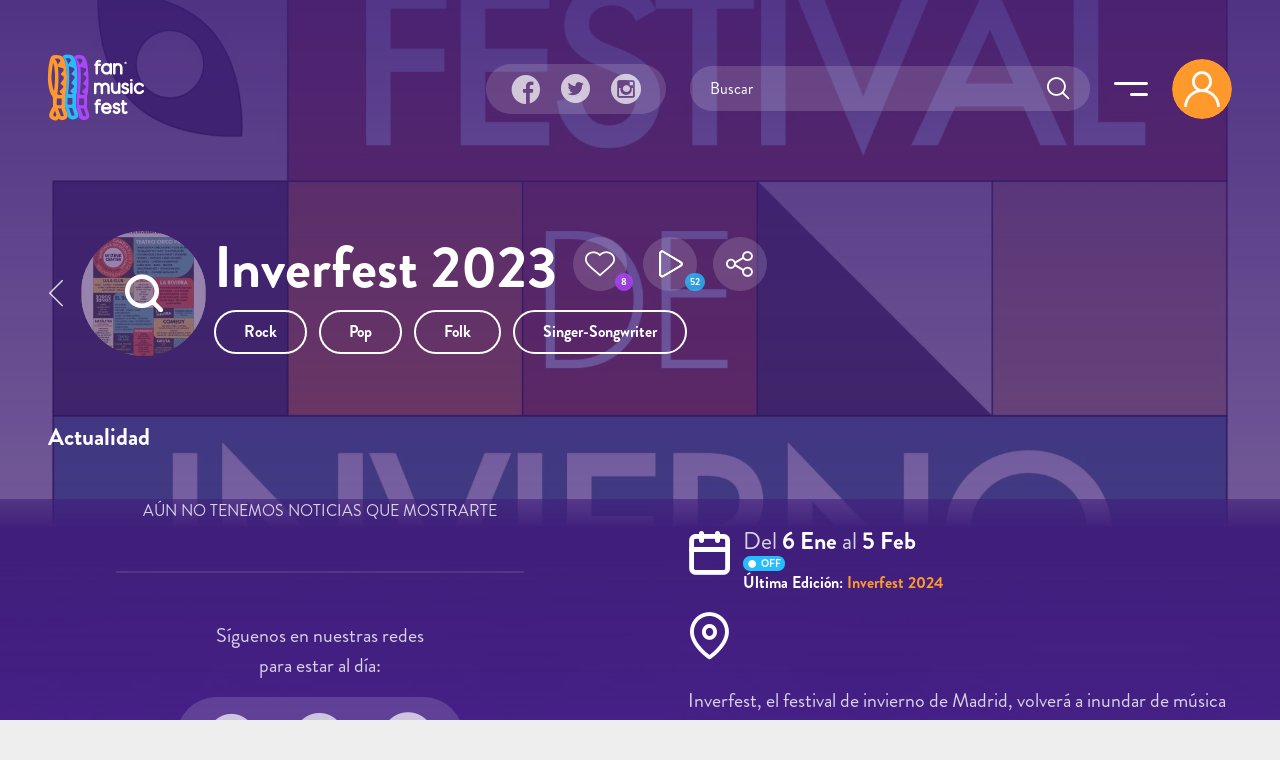

--- FILE ---
content_type: text/html; charset=utf-8
request_url: https://fanmusicfest.com/content/inverfest-2023?page=9
body_size: 19710
content:
<!DOCTYPE html>
<html xmlns="http://www.w3.org/1999/xhtml" lang="es" xml:lang="es" version="XHTML+RDFa 1.0" dir="ltr"
  xmlns:fb="http://ogp.me/ns/fb#"
  xmlns:og="http://ogp.me/ns#">
  <head profile="http://www.w3.org/1999/xhtml/vocab">
  <!--[if IE]><![endif]-->
<meta http-equiv="Content-Type" content="text/html; charset=utf-8" />
<link rel="amphtml" href="https://fanmusicfest.com/content/inverfest-2023?amp" />
<link rel="shortcut icon" href="https://fanmusicfest.com/sites/all/themes/fmf_silicium_boot/dist/images/favicon/favicon-96x96.png" type="image/png" />
<link rel="apple-touch-icon" href="https://fanmusicfest.com/sites/all/themes/fmf_silicium_boot/dist/images/favicon/apple-icon-180x180.png" />
<link rel="dns-prefetch" href="https://www.googletagmanager.com/"></link>
<link rel="preconnect" href="https://www.googletagmanager.com/"></link>
<link rel="preload" as="style" href="https://fanmusicfest.com/sites/all/themes/fmf_silicium_boot/dist/fonts/silicium/style.css"></link>
<script src="/cdn-cgi/scripts/7d0fa10a/cloudflare-static/rocket-loader.min.js" data-cf-settings="aacbe12bc9009b8222db87e7-|49"></script><link rel="stylesheet" media="print" onload="this.onload=null;this.removeAttribute(&#039;media&#039;);" href="https://fanmusicfest.com/sites/all/themes/fmf_silicium_boot/dist/fonts/silicium/style.css"></link>
<noscript><link rel="stylesheet" href="https://fanmusicfest.com/sites/all/themes/fmf_silicium_boot/dist/fonts/silicium/style.css"></link>
</noscript>
<link rel="preload" as="style" href="https://fanmusicfest.com/sites/all/themes/fmf_silicium_boot/dist/fonts/font-awesome/css/font-awesome.min.css"></link>
<script src="/cdn-cgi/scripts/7d0fa10a/cloudflare-static/rocket-loader.min.js" data-cf-settings="aacbe12bc9009b8222db87e7-|49"></script><link rel="stylesheet" media="print" onload="this.onload=null;this.removeAttribute(&#039;media&#039;);" href="https://fanmusicfest.com/sites/all/themes/fmf_silicium_boot/dist/fonts/font-awesome/css/font-awesome.min.css"></link>
<noscript><link rel="stylesheet" href="https://fanmusicfest.com/sites/all/themes/fmf_silicium_boot/dist/fonts/font-awesome/css/font-awesome.min.css"></link>
</noscript>
<link rel="icon" type="image/png" sizes="16x16" href="https://fanmusicfest.com/sites/all/themes/fmf_silicium_boot/dist/images/favicon/favicon-16x16.png" />
<link rel="icon" type="image/png" sizes="32x32" href="https://fanmusicfest.com/sites/all/themes/fmf_silicium_boot/dist/images/favicon/favicon-32x32.png" />
<link rel="icon" type="image/png" sizes="48x48" href="https://fanmusicfest.com/sites/all/themes/fmf_silicium_boot/dist/images/favicon/favicon-48x48.png" />
<link rel="icon" type="image/png" sizes="96x96" href="https://fanmusicfest.com/sites/all/themes/fmf_silicium_boot/dist/images/favicon/favicon-96x96.png" />
<link rel="icon" type="image/png" sizes="192x192" href="https://fanmusicfest.com/sites/all/themes/fmf_silicium_boot/dist/images/favicon/favicon-192x192.png" />
<meta name="viewport" content="width=device-width, initial-scale=1, shrink-to-fit=no"></meta>
<meta name="google-site-verification" content="nCCQRLTqlHnu1XDULc_XBY_xCiE8mF7bwLUAqZFR_CU"></meta>
<meta name="google-adsense-account" content="ca-pub-3955128881019388"></meta>
<meta name="impact-site-verification" value="5239fefd-145d-4a37-be01-413aef8c7341"></meta>
<meta name="facebook-domain-verification" content="eijdygxjxk8a8imx8aelyan882gn2j"></meta>
<meta name="theme-color" content="#40207B"></meta>
<meta name="msapplication-navbutton-color" content="#40207B"></meta>
<link href="https://fanmusicfest.com/sites/default/files/styles/esc_750x/public/inverfest_1.jpg?itok=2ESE4eVK" rel="preload" as="image"></link>
<link href="https://fanmusicfest.com/sites/default/files/styles/escrec_200x200/public/317999823_569991985134215_9116327143964102368_n.jpg?itok=ZT0lvclr" rel="preload" as="image"></link>
<script type="application/ld+json">{
    "@context": "https://schema.org",
    "@graph": [
        {
            "@type": "Festival",
            "@id": "https://fanmusicfest.com/content/inverfest-2023#event",
            "name": "Inverfest 2023 | Cartel, entradas, horarios y alojamiento",
            "image": {
                "@type": "ImageObject",
                "url": "https://fanmusicfest.com/sites/default/files/317999823_569991985134215_9116327143964102368_n.jpg"
            },
            "description": "Inverfest, el festival de invierno de Madrid, volverá a inundar de música las salas de la capital durante 2023. Definido por la diversidad, con espacio para todos los géneros musicales, desde el pop al flamenco pasando por el indie, la canción de autor o la música clásica, este ciclo te brinda la ocasión perfecta dar la bienvenida al año con un programa formado por decenas de conciertos que reflejan las tendencias musicales del momento",
            "isAccessibleForFree": "False",
            "startDate": "2023-01-06",
            "endDate": "2023-02-05",
            "eventAttendanceMode": "https://schema.org/OfflineEventAttendanceMode",
            "eventStatus": "https://schema.org/EventScheduled",
            "location": {
                "@type": "Place",
                "name": "Varias localizaciones",
                "address": {
                    "@type": "PostalAddress",
                    "streetAddress": "",
                    "addressLocality": "Madrid",
                    "addressRegion": "Madrid",
                    "postalCode": "",
                    "addressCountry": "España"
                },
                "geo": {
                    "@type": "GeoCoordinates",
                    "latitude": "40.416341",
                    "longitude": "-3.702028"
                }
            },
            "organizer": {
                "@type": "Organization",
                "@id": "https://fanmusicfest.com/content/inverfest-2023#organizer",
                "name": "Inverfest",
                "url": "https://twitter.com/inverfest",
                "logo": {
                    "@type": "ImageObject",
                    "url": "https://fanmusicfest.com/sites/default/files/inverfest_0.jpg"
                }
            },
            "url": "https://fanmusicfest.com/content/inverfest-2023",
            "performer": [
                {
                    "@type": "MusicGroup",
                    "name": "Camela",
                    "sameAs": "https://fanmusicfest.com/content/camela#webpage"
                },
                {
                    "@type": "MusicGroup",
                    "name": "Morgan",
                    "sameAs": "https://fanmusicfest.com/content/morgan#webpage"
                },
                {
                    "@type": "MusicGroup",
                    "name": "Rulo y la contrabanda",
                    "sameAs": "https://fanmusicfest.com/content/rulo-y-la-contrabanda#webpage"
                },
                {
                    "@type": "MusicGroup",
                    "name": "Amaia",
                    "sameAs": "https://fanmusicfest.com/content/amaia#webpage"
                },
                {
                    "@type": "MusicGroup",
                    "name": "Depedro",
                    "sameAs": "https://fanmusicfest.com/content/depedro#webpage"
                },
                {
                    "@type": "MusicGroup",
                    "name": "Derby Motoreta\u0027s Burrito Kachimba",
                    "sameAs": "https://fanmusicfest.com/content/derby-motoretas-burrito-kachimba#webpage"
                },
                {
                    "@type": "MusicGroup",
                    "name": "Funambulista",
                    "sameAs": "https://fanmusicfest.com/content/funambulista#webpage"
                },
                {
                    "@type": "MusicGroup",
                    "name": "Guitarricadelafuente",
                    "sameAs": "https://fanmusicfest.com/content/guitarricadelafuente#webpage"
                },
                {
                    "@type": "MusicGroup",
                    "name": "Iseo \u0026 Dodosound",
                    "sameAs": "https://fanmusicfest.com/content/iseo-dodosound#webpage"
                },
                {
                    "@type": "MusicGroup",
                    "name": "Los Zigarros",
                    "sameAs": "https://fanmusicfest.com/content/los-zigarros#webpage"
                },
                {
                    "@type": "MusicGroup",
                    "name": "Carlos Núñez",
                    "sameAs": "https://fanmusicfest.com/content/carlos-nunez#webpage"
                },
                {
                    "@type": "MusicGroup",
                    "name": "Miren"
                },
                {
                    "@type": "MusicGroup",
                    "name": "Núria Graham",
                    "sameAs": "https://fanmusicfest.com/content/nuria-graham#webpage"
                },
                {
                    "@type": "MusicGroup",
                    "name": "Second",
                    "sameAs": "https://fanmusicfest.com/content/second#webpage"
                },
                {
                    "@type": "MusicGroup",
                    "name": "Sexy Zebras",
                    "sameAs": "https://fanmusicfest.com/content/sexy-zebras#webpage"
                },
                {
                    "@type": "MusicGroup",
                    "name": "Amatria",
                    "sameAs": "https://fanmusicfest.com/content/amatria#webpage"
                },
                {
                    "@type": "MusicGroup",
                    "name": "Anabel Lee",
                    "sameAs": "https://fanmusicfest.com/content/anabel-lee#webpage"
                },
                {
                    "@type": "MusicGroup",
                    "name": "Antílopez",
                    "sameAs": "https://fanmusicfest.com/content/antilopez#webpage"
                },
                {
                    "@type": "MusicGroup",
                    "name": "Belén Aguilera",
                    "sameAs": "https://fanmusicfest.com/content/belen-aguilera#webpage"
                },
                {
                    "@type": "MusicGroup",
                    "name": "Christina Rosenvinge",
                    "sameAs": "https://fanmusicfest.com/content/christina-rosenvinge#webpage"
                },
                {
                    "@type": "MusicGroup",
                    "name": "Club del río",
                    "sameAs": "https://fanmusicfest.com/content/club-del-rio#webpage"
                },
                {
                    "@type": "MusicGroup",
                    "name": "Eladio y Los Seres Queridos",
                    "sameAs": "https://fanmusicfest.com/content/eladio-y-los-seres-queridos#webpage"
                },
                {
                    "@type": "MusicGroup",
                    "name": "Gilipojazz"
                },
                {
                    "@type": "MusicGroup",
                    "name": "Irenegarry"
                },
                {
                    "@type": "MusicGroup",
                    "name": "Israel Fernández"
                }
            ]
        },
        {
            "@type": "WebPage",
            "@id": "https://fanmusicfest.com/content/inverfest-2023#webpage",
            "name": "Inverfest 2023",
            "description": "Inverfest, el festival de invierno de Madrid, volverá a inundar de música las salas de la capital durante 2023. Definido por la diversidad, con espacio para todos los géneros musicales, desde el pop al flamenco pasando por el indie, la canción de autor o la música clásica, este ciclo te brinda la ocasión perfecta dar la bienvenida al año con un programa formado por decenas de conciertos que reflejan las tendencias musicales del momento",
            "author": {
                "@type": "Organization",
                "@id": "https://fanmusicfest.com/#author",
                "name": "FanMusicFest",
                "url": "https://fanmusicfest.com/",
                "logo": {
                    "@type": "ImageObject",
                    "url": "https://fanmusicfest.com/sites/all/themes/fmf_silicium_boot/logo_organization.png"
                }
            },
            "breadcrumb": {
                "@type": "BreadcrumbList",
                "itemListElement": [
                    {
                        "@type": "ListItem",
                        "position": 1,
                        "name": "Home",
                        "item": "https://fanmusicfest.com/"
                    },
                    {
                        "@type": "ListItem",
                        "position": 2,
                        "name": "Festivales",
                        "item": "https://fanmusicfest.com/calendario-festivales"
                    },
                    {
                        "@type": "ListItem",
                        "position": 3,
                        "name": "Inverfest 2023",
                        "item": ""
                    }
                ]
            },
            "url": "https://fanmusicfest.com/content/inverfest-2023"
        }
    ]
}</script>
<meta name="description" content="Inverfest, el festival de invierno de Madrid, volverá a inundar de música las salas de la capital durante 2023. Definido por la diversidad, con e..." />
<meta name="keywords" content="festivales de música, festivales, cartel, horarios, abonos, entradas" />
<link rel="manifest" href="/manifest.webmanifest?v=7" crossorigin="" />
<meta name="theme-color" content="#4e2694" />
<meta name="generator" content="Drupal 7 (http://drupal.org)" />
<link rel="canonical" href="https://fanmusicfest.com/content/inverfest-2024" />
<link rel="shortlink" href="https://fanmusicfest.com/node/272095" />
<meta property="fb:admins" content="roy.batty78" />
<meta property="fb:app_id" content="190259424432072" />
<meta property="og:site_name" content="FanMusicFest" />
<meta property="og:type" content="article" />
<meta property="og:url" content="https://fanmusicfest.com/content/inverfest-2023" />
<meta property="og:title" content="Inverfest 2023" />
<meta property="og:description" content="Inverfest, el festival de invierno de Madrid, volverá a inundar de música las salas de la capital durante 2023. Definido por la diversidad, con espacio para todos los géneros musicales, desde el pop al flamenco pasando por el indie, la canción de autor o la música clásica, este ciclo te brinda la ocasión perfecta dar la bienvenida al año con un programa formado por decenas de conciertos que reflejan las tendencias musicales del momento" />
<meta property="og:image" content="https://fanmusicfest.com/sites/default/files/styles/escrec_500x750/public/317999823_569991985134215_9116327143964102368_n.jpg?itok=CzYN6xtc" />
<meta property="og:image:url" content="https://fanmusicfest.com/sites/default/files/styles/escrec_500x750/public/317999823_569991985134215_9116327143964102368_n.jpg?itok=CzYN6xtc" />
<meta property="og:image:secure_url" content="https://fanmusicfest.com/sites/default/files/styles/escrec_500x750/public/317999823_569991985134215_9116327143964102368_n.jpg?itok=CzYN6xtc" />
<meta property="og:image:width" content="500" />
<meta property="og:image:width" content="300" />
<meta property="og:image:height" content="750" />
<meta property="og:image:height" content="300" />
<meta property="og:latitude" content="40.416341" />
<meta property="og:longitude" content="-3.702028" />
<meta property="og:locality" content="Madrid" />
<meta property="og:region" content="Madrid" />
<meta property="og:country_name" content="España" />
<meta name="apple-mobile-web-app-status-bar-style" content="black_translucent" />
<meta name="apple-mobile-web-app-capable" content="yes" />
  <title>Inverfest 2023 | Cartel, entradas, horarios y hoteles</title>
  <script type="aacbe12bc9009b8222db87e7-text/javascript">
<!--//--><![CDATA[//><!--
for(var fonts=document.cookie.split("advaggf"),i=0;i<fonts.length;i++){var font=fonts[i].split("="),pos=font[0].indexOf("ont_");-1!==pos&&(window.document.documentElement.className+=" "+font[0].substr(4).replace(/[^a-zA-Z0-9\-]/g,""))}if(void 0!==Storage){fonts=JSON.parse(localStorage.getItem("advagg_fonts"));var current_time=(new Date).getTime();for(var key in fonts)fonts[key]>=current_time&&(window.document.documentElement.className+=" "+key.replace(/[^a-zA-Z0-9\-]/g,""))}
//--><!]]>
</script>
<link type="text/css" rel="stylesheet" href="/sites/default/files/advagg_css/css__BJ6Ou6QsBRtnFTmxaakamOIS8n4QswDP2XnnZ1sxtaM__NBuvkP6eInGIkb1aJvUHx5PX79XApuxBDkk_77W5tYk__2C1sqGOotq7e2FiYUOkKlvDjX3xzuMnl66kn7CJI7Ag.css" media="all" />
<link type="text/css" rel="stylesheet" href="/sites/default/files/advagg_css/css__YziSh45bPYLrRNrWKiJ4RSWdJCd78FjDEe0SbcQClbI__3PWeSxBEp25JZfdB0q4a1THV5KGElJ3sZQngWGz2xDM__2C1sqGOotq7e2FiYUOkKlvDjX3xzuMnl66kn7CJI7Ag.css" media="all" />
<link type="text/css" rel="stylesheet" href="/sites/default/files/advagg_css/css__63cO3HRftEUcCKw4U52Bz-3w_TiBv6y0gILhcQo7rfc__rZeYxNVOOO4G9U7gb7O-j7NHkR8LzsmHQ_UMjp4rkYs__2C1sqGOotq7e2FiYUOkKlvDjX3xzuMnl66kn7CJI7Ag.css" media="all" />
<link type="text/css" rel="stylesheet" href="/sites/default/files/advagg_css/css__VVALRxffSzJFDI0PGZ3NEOPjhhQJXVcy6gSThgBAM5M__nAjx_UQkxBIK8tYkj2BMd0ggFFPFvkkjpIhCQoG7HMo__2C1sqGOotq7e2FiYUOkKlvDjX3xzuMnl66kn7CJI7Ag.css" media="all" />
<link type="text/css" rel="stylesheet" href="/sites/default/files/advagg_css/css__eFKSCujfWyJYO8J-qSi6T_n29lROS8isvrxzANeHaAY__D_EUHDAfEQdxcLiSDY7hREUWkG1Ge56_h2z3Er8V188__2C1sqGOotq7e2FiYUOkKlvDjX3xzuMnl66kn7CJI7Ag.css" media="all" />
<link type="text/css" rel="stylesheet" href="/sites/default/files/advagg_css/css__mXUsFOkFX1Vp3cPaBtPrMNLiyy4rOzIAVz7DppnovsY__VuqueGIBM1L9IZF1etqtwEuhxiXGAHU-O6d8gMboEyQ__2C1sqGOotq7e2FiYUOkKlvDjX3xzuMnl66kn7CJI7Ag.css" media="all" />
<link type="text/css" rel="stylesheet" href="/sites/default/files/advagg_css/css__wzbg2wJKXgCcfj7ADJ9K-UuYR3r4vhf_iIuYniWfF7I__0u9LaacN3Hed1ZA2MSaWoizVhqNcQE36ozAuasHD0Vg__2C1sqGOotq7e2FiYUOkKlvDjX3xzuMnl66kn7CJI7Ag.css" media="all" />
<link type="text/css" rel="stylesheet" href="/sites/default/files/advagg_css/css__JobBKST7GlmicQYhaQ3qjZSOR5r1n7s0qWHVKnMuRUI__3kgqTAI11JtNPhZZh6U7vbZHtejAoT7Qg7WZb5_fbPM__2C1sqGOotq7e2FiYUOkKlvDjX3xzuMnl66kn7CJI7Ag.css" media="all" />
<link type="text/css" rel="stylesheet" href="/sites/default/files/advagg_css/css__EkKtNt4mq9j8qV7LdT8f2Z-oWRkSJNQU6b5woBJna_U__Lf77875HmDgWXlnw7h4mr4mZ7tYhxCC_kbLRCdDA4dk__2C1sqGOotq7e2FiYUOkKlvDjX3xzuMnl66kn7CJI7Ag.css" media="all" />
<link type="text/css" rel="stylesheet" href="/sites/default/files/advagg_css/css__8FtPdo0QlphFPDkpjePuwHggoiJrVmosf1vLVwnlxAk__Bp1x5GzUBnJyc_j0LvWIPwlsK_Fn8v_XBDgD6Je2i-I__2C1sqGOotq7e2FiYUOkKlvDjX3xzuMnl66kn7CJI7Ag.css" media="all" />
<link type="text/css" rel="stylesheet" href="/sites/default/files/advagg_css/css__K-r5OTKUZ_4wMpNOOnvLPeDyW3JEtaB7htmAPt0hIoE__pc8cWNXTCPBZ6155BfYfmgQ_A4SqsfSORsHMoqJRvl4__2C1sqGOotq7e2FiYUOkKlvDjX3xzuMnl66kn7CJI7Ag.css" media="all" />
<link type="text/css" rel="stylesheet" href="/sites/default/files/advagg_css/css__WVCmyxtpUjjv_6eNGtC47zmd0dMBUrQjs7mNyPEO2N8__BQwG3ze52t13loYENhTuC8bvlN-6BDZCAlSYOjxbbBo__2C1sqGOotq7e2FiYUOkKlvDjX3xzuMnl66kn7CJI7Ag.css" media="all" />
<link type="text/css" rel="stylesheet" href="/sites/default/files/advagg_css/css__nznGB9fwX-62JC5s-VglPOpWHpDap4Dvs-OZJK0k4W4__CmnyehHeR9H9bSpORs017FQG_NLa6OGPEhVEpGNPULA__2C1sqGOotq7e2FiYUOkKlvDjX3xzuMnl66kn7CJI7Ag.css" media="all" />
  <script type="aacbe12bc9009b8222db87e7-text/javascript" src="/sites/default/files/advagg_js/js__E7A4YYAJdmsbjJRuIuUGDp0VFdgkNbpmMu9mB9mtOlY__6WgEo0vsiyuQSTJtji-aze0uTp2YYgLWCo8W4bmpWcQ__2C1sqGOotq7e2FiYUOkKlvDjX3xzuMnl66kn7CJI7Ag.js"></script>
<script type="aacbe12bc9009b8222db87e7-text/javascript" src="/sites/default/files/advagg_js/js__H5AFmq1RrXKsrazzPq_xPQPy4K0wUKqecPjczzRiTgQ__wor4r9P8YTtQ7p6fbywTetZ47Z_orumIfrrhgxrpLus__2C1sqGOotq7e2FiYUOkKlvDjX3xzuMnl66kn7CJI7Ag.js"></script>
<script type="aacbe12bc9009b8222db87e7-text/javascript" src="/sites/default/files/advagg_js/js__jY3-3CF_aW2-zV7M-ZJG0aboHTCHOpI0LqsoubNNRFI__ldX-GYGVbJarE_FwlYdMigsz0wUJ72Qj_I4V8NwWM6E__2C1sqGOotq7e2FiYUOkKlvDjX3xzuMnl66kn7CJI7Ag.js"></script>
<script type="aacbe12bc9009b8222db87e7-text/javascript" src="/sites/default/files/advagg_js/js__LOTzmTjOEyBYTRa73tu6Fj3qY7yfNxJxX3y1JUwojnc__40YrL2aSiZmfap0peqfapAZpogiJynGBflb-zJ7vQQo__2C1sqGOotq7e2FiYUOkKlvDjX3xzuMnl66kn7CJI7Ag.js" defer="defer" async="async"></script>
<script type="aacbe12bc9009b8222db87e7-text/javascript" src="/sites/default/files/advagg_js/js__HxTbhN-HTG8H6pU8ZNTXLhmTeg8fhzG_sbeVLz0gBqU__AdhAFZ5QAk_VrKkFUOCnxJb9ANrhuWlKf15A7QHm14M__2C1sqGOotq7e2FiYUOkKlvDjX3xzuMnl66kn7CJI7Ag.js" defer="defer" async="async"></script>
<script type="aacbe12bc9009b8222db87e7-text/javascript">
<!--//--><![CDATA[//><!--
jQuery.extend(Drupal.settings,{"basePath":"\/","pathPrefix":"","setHasJsCookie":0,"ajaxPageState":{"theme":"fmf_silicium_boot","theme_token":"2PQgruZtuY007ZzJaxaw-VRuwqL0uD57rOpK6qnaw-U","jquery_version":"3.1","css":{"modules\/system\/system.base.css":1,"modules\/system\/system.menus.css":1,"modules\/system\/system.messages.css":1,"modules\/system\/system.theme.css":1,"misc\/ui\/jquery.ui.core.css":1,"misc\/ui\/jquery.ui.theme.css":1,"misc\/ui\/jquery.ui.slider.css":1,"modules\/field\/theme\/field.css":1,"sites\/all\/modules\/logintoboggan\/logintoboggan.css":1,"modules\/node\/node.css":1,"modules\/user\/user.css":1,"sites\/all\/modules\/views\/css\/views.css":1,"sites\/all\/modules\/ckeditor\/css\/ckeditor.css":1,"sites\/all\/modules\/colorbox\/styles\/stockholmsyndrome\/colorbox_style.css":1,"sites\/all\/modules\/ctools\/css\/ctools.css":1,"sites\/all\/libraries\/jgrowl\/jquery.jgrowl.min.css":1,"sites\/all\/modules\/nicemessages\/css\/nicemessages_positions.css":1,"sites\/all\/modules\/nicemessages\/css\/nicemessages_jgrowl.css":1,"sites\/all\/modules\/nicemessages\/css\/shadows.css":1,"sites\/all\/modules\/fmf_silicium\/jcarousel-skins\/FMF_Silicium\/jcarousel-fmf_silicium-alt.css":1,"sites\/all\/modules\/ctools\/css\/modal.css":1,"sites\/all\/modules\/ajax_register\/css\/ajax-register.css":1,"sites\/all\/themes\/fmf_silicium_boot\/dist\/css\/fmf_silicium_boot.css":1,"sites\/all\/themes\/fmf_silicium_boot\/dist\/js\/bootstrap-select\/css\/bootstrap-select.min.css":1},"js":{"sites\/all\/modules\/jquery_update\/replace\/jquery-migrate\/3\/jquery-migrate.min.js":1,"misc\/jquery-extend-3.4.0.js":1,"misc\/jquery-html-prefilter-3.5.0-backport.js":1,"sites\/all\/modules\/jquery_update\/replace\/ui\/ui\/minified\/jquery.ui.core.min.js":1,"sites\/all\/modules\/jquery_update\/replace\/ui\/ui\/minified\/jquery.ui.widget.min.js":1,"sites\/all\/modules\/jquery_update\/replace\/ui\/external\/jquery.cookie.js":1,"sites\/all\/modules\/jquery_update\/replace\/jquery.form\/4\/jquery.form.min.js":1,"sites\/all\/modules\/jquery_update\/replace\/ui\/ui\/minified\/jquery.ui.mouse.min.js":1,"sites\/all\/modules\/jquery_update\/replace\/ui\/ui\/minified\/jquery.ui.slider.min.js":1,"sites\/all\/modules\/jquery_update\/js\/jquery_update.js":1,"public:\/\/languages\/es_H0NXbY43BzTGhu3ypPMYq_XLPBNacOmOwKQLZfYJFrY.js":1,"sites\/all\/libraries\/colorbox\/jquery.colorbox-min.js":1,"sites\/all\/modules\/colorbox\/js\/colorbox.js":1,"sites\/all\/modules\/colorbox\/styles\/stockholmsyndrome\/colorbox_style.js":1,"sites\/all\/modules\/colorbox\/js\/colorbox_load.js":1,"sites\/all\/modules\/colorbox\/js\/colorbox_inline.js":1,"sites\/all\/libraries\/jgrowl\/jquery.jgrowl.min.js":1,"sites\/all\/modules\/nicemessages\/js\/nicemessages.js":1,"sites\/all\/modules\/views\/js\/base.js":1,"misc\/progress.js":1,"sites\/all\/modules\/ctools\/js\/auto-submit.js":1,"sites\/all\/modules\/views\/js\/ajax_view.js":1,"sites\/all\/modules\/jcarousel\/js\/jquery.jcarousel.min.js":1,"sites\/all\/modules\/jcarousel\/js\/jcarousel.js":1,"sites\/all\/modules\/ctools\/js\/modal.js":1,"sites\/all\/modules\/ajax_register\/js\/ajax-register.js":1,"sites\/all\/themes\/fmf_silicium_boot\/dist\/js\/bootstrap\/bootstrap.bundle.min.js":1,"sites\/all\/themes\/fmf_silicium_boot\/dist\/js\/bootstrap-select\/js\/bootstrap-select.min.js":1,"sites\/all\/themes\/fmf_silicium_boot\/dist\/js\/bootstrap-select\/js\/i18n\/defaults-es_ES.min.js":1,"sites\/all\/themes\/fmf_silicium_boot\/dist\/js\/jquery-touchswipe\/jquery.touchSwipe.min.js":1,"sites\/all\/themes\/fmf_silicium_boot\/dist\/js\/jquery.disqusloader\/jquery.disqusloader.js":1,"sites\/all\/themes\/fmf_silicium_boot\/dist\/js\/fmf_viewsexposedformfix.js":1,"sites\/all\/themes\/fmf_silicium_boot\/dist\/js\/fmf_lazyloadcssbg.js":1,"sites\/all\/themes\/fmf_silicium_boot\/dist\/js\/fmf_lazyloadaddsense.js":1,"sites\/all\/themes\/fmf_silicium_boot\/dist\/js\/fmf_lazyloadanalytics.js":1,"sites\/all\/themes\/fmf_silicium_boot\/dist\/js\/fmf_videoplayer.js":1,"sites\/all\/themes\/fmf_silicium_boot\/dist\/js\/fmf_ctools.js":1,"sites\/all\/themes\/fmf_silicium_boot\/dist\/js\/fmf_addtoany.js":1,"sites\/all\/themes\/fmf_silicium_boot\/dist\/js\/fmf_scripts.js":1,"sites\/all\/modules\/pwa\/js\/register.js":1,"sites\/all\/modules\/pwa\/js\/autoreload.js":1,"sites\/all\/modules\/pwa\/js\/beforeinstallprompt.js":1,"sites\/all\/modules\/views_infinite_scroll\/views-infinite-scroll.js":1,"sites\/all\/modules\/jquery_update\/replace\/jquery\/3.1\/jquery.min.js":1,"misc\/jquery.once.js":1,"misc\/drupal.js":1,"misc\/ajax.js":1,"sites\/all\/libraries\/fontfaceobserver\/fontfaceobserver.js":1,"sites\/all\/modules\/advagg\/advagg_font\/advagg_font.js":1}},"colorbox":{"transition":"elastic","speed":"350","opacity":"1","slideshow":true,"slideshowAuto":false,"slideshowSpeed":"2500","slideshowStart":"iniciar presentaci\u00f3n","slideshowStop":"parar presentaci\u00f3n","current":"{current} de {total}","previous":"\u00ab Anterior","next":"Siguiente \u00bb","close":"Cerrar","overlayClose":true,"returnFocus":true,"maxWidth":"100%","maxHeight":"100%","initialWidth":"300","initialHeight":"100","fixed":true,"scrolling":true,"mobiledetect":false,"mobiledevicewidth":"480px","file_public_path":"\/sites\/default\/files","specificPagesDefaultValue":"admin*\nimagebrowser*\nimg_assist*\nimce*\nnode\/add\/*\nnode\/*\/edit\nprint\/*\nprintpdf\/*\nsystem\/ajax\nsystem\/ajax\/*"},"ctools_modalview_style":{"modalSize":{"type":"fixed","width":550,"height":140,"contentRight":30,"contentBottom":0},"modalOptions":{"opacity":"0.8","background-color":"#000000"},"closeText":"","animation":"fadeIn","animationSpeed":"slow","modalTheme":"CToolsModalFMFSiliciumViews"},"ctools_modalform_style":{"modalSize":{"type":"fixed","width":550,"height":140,"contentRight":30,"contentBottom":0},"modalOptions":{"opacity":"0.8","background-color":"#000000"},"closeText":"","animation":"fadeIn","animationSpeed":"slow","modalTheme":"CToolsModalFMFSiliciumForms"},"jcarousel":{"ajaxPath":"\/jcarousel\/ajax\/views","carousels":{"jcarousel-dom-block-followers696ac87946ecf":{"view_options":{"view_args":"272095","view_path":"node\/272095","view_base_path":null,"view_display_id":"block_followers","view_name":"fmf_user","jcarousel_dom_id":"block_followers696ac87946ecf"},"skin":"fmfsiliciumalt","responsive":1,"autoPause":1,"start":1,"ajax":true,"size":"8","selector":".jcarousel-dom-block-followers696ac87946ecf"},"jcarousel-dom-block-followers696ac879533e2":{"view_options":{"view_args":"272095","view_path":"node\/272095","view_base_path":null,"view_display_id":"block_followers","view_name":"fmf_user","jcarousel_dom_id":"block_followers696ac879533e2"},"skin":"fmfsiliciumalt","responsive":1,"autoPause":1,"start":1,"ajax":true,"size":"8","selector":".jcarousel-dom-block-followers696ac879533e2"},"jcarousel-manual":{"responsive":1,"scroll":"","visible":"","skin":"fmfsiliciumalt","selector":".jcarousel-manual"}}},"views_infinite_scroll":{"img_path":"https:\/\/fanmusicfest.com\/sites\/all\/modules\/views_infinite_scroll\/images\/ajax-loader.gif","scroll_threshold":200},"views":{"ajax_path":"\/views\/ajax","ajaxViews":{"views_dom_id:86e90f72cc8282c05ab840a49456b158":{"view_name":"FMF_Noticias","view_display_id":"block_noticiasrel","view_args":"37999","view_path":"node\/272095","view_base_path":null,"view_dom_id":"86e90f72cc8282c05ab840a49456b158","pager_element":0},"views_dom_id:d10f95c1d2628c5bcb2e49470ed5d273":{"view_name":"fmf_user","view_display_id":"block_followers","view_args":"272095","view_path":"node\/272095","view_base_path":null,"view_dom_id":"d10f95c1d2628c5bcb2e49470ed5d273","pager_element":0},"views_dom_id:498ce75ff1a8d701b2108a10c6d4e340":{"view_name":"fmf_cartelactuaci_n","view_display_id":"block_cartel","view_args":"272095","view_path":"node\/272095","view_base_path":null,"view_dom_id":"498ce75ff1a8d701b2108a10c6d4e340","pager_element":0},"views_dom_id:49a82c1efc5347c8af4ee53c4f72f075":{"view_name":"fmf_videos","view_display_id":"block_grid_videoplayer_reference","view_args":"272095","view_path":"node\/272095","view_base_path":null,"view_dom_id":"49a82c1efc5347c8af4ee53c4f72f075","pager_element":0},"views_dom_id:videoplayer_696ac8794ee26":{"view_name":"fmf_videos","view_display_id":"block_lista_vdp_vertical_pager_reference","view_args":"272095","view_path":"node\/272095","view_base_path":null,"view_dom_id":"videoplayer_696ac8794ee26","pager_element":"1"},"views_dom_id:85ce8e6f6d4f205a22fbc28e0425f944":{"view_name":"fmf_videos","view_display_id":"block_videoplayer","view_args":"272095","view_path":"node\/272095","view_base_path":null,"view_dom_id":"85ce8e6f6d4f205a22fbc28e0425f944","pager_element":0},"views_dom_id:d7acc7a0efdbc83dba52e89f0d5e3b85":{"view_name":"fmf_user","view_display_id":"block_followers","view_args":"272095","view_path":"node\/272095","view_base_path":null,"view_dom_id":"d7acc7a0efdbc83dba52e89f0d5e3b85","pager_element":0},"views_dom_id:2be6563864aecb9725841fedf97e3909":{"view_name":"fmf_festivales","view_display_id":"block_otrasediciones","view_args":"272095\/26079+30079+33566+35335+37999+41231\/272095","view_path":"node\/272095","view_base_path":"mapa-festivales","view_dom_id":"2be6563864aecb9725841fedf97e3909","pager_element":0},"views_dom_id:18d12289f739acfd6f75d4cc1ef52c4a":{"view_name":"fmf_festivales","view_display_id":"block_ubicacionfestival","view_args":"272095","view_path":"node\/272095","view_base_path":"mapa-festivales","view_dom_id":"18d12289f739acfd6f75d4cc1ef52c4a","pager_element":0}}},"urlIsAjaxTrusted":{"\/views\/ajax":true,"\/":true,"\/system\/ajax":true,"\/content\/inverfest-2023?page=9":true},"better_exposed_filters":{"views":{"FMF_Noticias":{"displays":{"block_noticiasrel":{"filters":[]}}},"fmf_user":{"displays":{"block_followers":{"filters":[]}}},"fmf_cartelactuaci_n":{"displays":{"block_cartel":{"filters":[]}}},"fmf_videos":{"displays":{"block_grid_videoplayer_reference":{"filters":[]},"block_lista_vdp_vertical_pager_reference":{"filters":[]},"block_videoplayer":{"filters":[]}}},"fmf_festivales":{"displays":{"block_otrasediciones":{"filters":[]},"block_ubicacionfestival":{"filters":[]}}}}},"ajax":{"submit-search696ac879546d3":{"callback":"fmf_silicium_search_ajax_callback","wrapper":"search-ajax-form","event":"click","url":"\/system\/ajax","submit":{"_triggering_element_name":"op","_triggering_element_value":"Submit"}}},"advagg_font":{"helvetica-neue":"Helvetica Neue","brandon-grotesque-regular":"Brandon Grotesque Regular"},"advagg_font_storage":1,"advagg_font_cookie":1,"advagg_font_no_fout":0,"nicemessages":{"position":"center","items":[]},"fmf_silicium":{"currentNid":"272095","currentTitle":"Inverfest 2023"},"pwa":{"path":"\/pwa\/serviceworker\/js"},"CToolsModal":{"loadingText":"Loading...","closeText":"Close Window","closeImage":"\u003Cimg src=\u0022https:\/\/fanmusicfest.com\/sites\/all\/modules\/ctools\/images\/icon-close-window.png\u0022 alt=\u0022Close window\u0022 title=\u0022Close window\u0022 \/\u003E","throbber":"\u003Cimg src=\u0022https:\/\/fanmusicfest.com\/sites\/all\/modules\/ctools\/images\/throbber.gif\u0022 alt=\u0022Cargando\u0022 title=\u0022Loading...\u0022 \/\u003E"},"ctools-ajax-register-style":{"modalSize":{"type":"fixed","width":600,"height":140,"contentRight":30,"contentBottom":0},"modalOptions":{"opacity":0.7,"background-color":"#000000"},"closeText":"","throbber":"\u003Cimg src=\u0022https:\/\/fanmusicfest.com\/sites\/all\/modules\/ajax_register\/images\/ajax-loader.gif\u0022 alt=\u0022\u0022 \/\u003E","animation":"fadeIn","animationSpeed":"slow","modalTheme":"CToolsModalFMFSiliciumLogin"}});
//--><!]]>
</script>
</head>
<body class="html not-front not-logged-in two-sidebars page-node page-node- page-node-272095 node-type-edici-n-festival" >
  <div id="skip-link">
    <a href="#main-content" class="element-invisible element-focusable">Pasar al contenido principal</a>
  </div>
    
<!-- Sidebar Menú -->
    <div class="sidebar_menu container text-right p-4 pb-5 cv-auto">
        <div id="block-block-94" class="block block-block">
  
  
      
    <div class="content">
      <div class="d-flex align-items-center">
  <h3 class="ml-xl-auto mb-0 font-weight-normal title">
    Menu  </h3>
  <a href="javascript:void(0);" class="d-inline-flex align-middle icon-link--primary icon--close-menu  ml-auto ml-xl-3 mr-4" title="Cerrar">
    <span class="icon-close_menu icon-s6"></span>
  </a>

  <div class="pr-xl-1">
  <div class="navbar__user rounded-circle mr-lg-2">
          <span class="icon-user_logout icon-s8 icon-md-s10 navbar__user__icon-circle d-block"></span>
      </div>
  </div>
</div>    </div>

    </div>
<div id="block-block-95" class="block block-block d-xl-none mt-4">
  
  
      
    <div class="content">
      <div class="searchblock">
  <div class="form-item form-type-textfield form-item-search-block-form-fake">
    <input placeholder="Buscar" autocomplete="off" class="form-control" type="text" id="submit-search-fake696ac8793db40" name="search_block_form_fake" value="" size="60" maxlength="128">
  </div>
</div>    </div>

    </div>
<div id="block-system-main-menu" class="block block-system mt-4 text-right block-menu">
  
  
      
    <div class="content">
      <ul class="menu_main nav flex-column"><li class="first leaf nav-item"><a href="/" class="nav-link">Home</a></li>
<li class="leaf nav-item"><a href="/lista-festivales" title="" class="nav-link">Festivales</a></li>
<li class="leaf nav-item--calendario nav-item"><a href="/calendario-festivales" class="nav-link">Calendario</a></li>
<li class="leaf nav-item"><a href="/noticias-festivales" class="nav-link">Noticias</a></li>
<li class="leaf nav-item--mapa nav-item"><a href="/mapa-festivales" class="nav-link">Mapa</a></li>
<li class="leaf nav-item"><a href="/lista-grupos" class="nav-link">Artistas</a></li>
<li class="leaf nav-item--videoplayer nav-item"><a href="/lista-videos" class="nav-link--videoplayer nav-link">Playlists</a></li>
<li class="last leaf nav-item"><a href="/contact" class="nav-link">Contacto</a></li>
</ul>    </div>

    </div>
<div id="block-multiblock-1" class="block block-multiblock  fmf_rrss fmf_rrss--vertical block-block block-block-99-instance">
  
  
      
    <div class="content">
      <a class="fmf_rrss__item icon-link icon-link--trans" href="https://www.facebook.com/FanMusicFest" target="_blank" title="Facebook" rel="noopener"><span class="icon-facebook_circle icon-s8"></a>
<a class="fmf_rrss__item icon-link icon-link--trans" href="https://twitter.com/FanMusicFest" target="_blank" title="Twitter" rel="noopener"><span class="icon-twitter_circle icon-s8"></a>
<a class="fmf_rrss__item fmf_rrss__item--last icon-link icon-link--trans" href="https://www.instagram.com/fanmusicfest/" target="_blank" title="Instagram" rel="noopener"><span class="icon-instagram_circle icon-s8"></span></a>
<div class="fmf_rrss__follow fx_rotate font-weight-blod">Síguenos</div>    </div>

    </div>

    </div>
    <!-- Dark Overlay element -->
    <div class="sidebar_overlay"></div>

<!-- Página -->
<div id="page" class="page container-fluid">
    <div class="row">
        <div class="header_content_wrapper container-fluid p-0">
            <!-- Parallax background imagen -->
            
            <!-- Cabecera -->
             <div class="wrapper-header">            
                        
                   <div id="header" class="header container-fluid header--cover">
                   <!-- Parallax background imagen 
                               
                       <div class="parallax d-none d-md-block" data-parallax-image="https://fanmusicfest.com/sites/default/files/styles/esc_1980x/public/inverfest_1.jpg?itok=dXyYXIGv"></div>
                       <div class="parallax_fallback fx_cover d-none" style="background-image: url('https://fanmusicfest.com/sites/default/files/styles/esc_1980x/public/inverfest_1.jpg?itok=dXyYXIGv');"></div>
                       <div class="parallax_fallback fx_cover d-md-none" style="background-image: url('https://fanmusicfest.com/sites/default/files/styles/esc_750x/public/inverfest_1.jpg?itok=2ESE4eVK');"></div>                                
                   -->                                                    
                   
                               
                       <div class="parallax_fallback fx_cover d-none d-md-block" style="background-image: url('https://fanmusicfest.com/sites/default/files/styles/esc_1980x/public/inverfest_1.jpg?itok=dXyYXIGv');"></div>
                       <div class="parallax_fallback fx_cover d-md-none" style="background-image: url('https://fanmusicfest.com/sites/default/files/styles/esc_750x/public/inverfest_1.jpg?itok=2ESE4eVK');"></div>                                
                                      
                    <div class="row">
                        <!-- Navegación -->
                                                    <div class="container p-0">
                                <div id="navbar" class="navbar align-items-center col-12 col-lg-10 offset-lg-1 col-xl-12 offset-xl-0 px-xl-5">
                                    <div id="block-block-100" class="block block-block col p-0">
  
  
      
    <div class="content">
      <div class="d-inline-flex align-items-center">  
  <div>
		<a href="/" title="Home" class="navbar__logo icon-link"><span class="icon-fmf"><span class="path1"></span><span class="path2"></span><span class="path3"></span><span class="path4"></span><span class="path5"></span><span class="path6"></span><span class="path7"></span><span class="path8"></span><span class="path9"></span><span class="path10"></span><span class="path11"></span><span class="path12"></span><span class="path13"></span><span class="path14"></span><span class="path15"></span><span class="path16"></span><span class="path17"></span><span class="path18"></span><span class="path19"></span></span></a>	</div>

	<div class="mx-3 d-md-none">
		<a href="https://play.google.com/store/apps/details?id=com.fanmusicfest.twa" title="Google Play FanMusicFest" rel="nofollow">
			<img  class="img-fluid w-100" width="564" height="168" loading="lazy" alt="Google Play FanMusicFest" src="https://fanmusicfest.com/sites/all/themes/fmf_silicium_boot/dist/images/google-play-badge-trans.png" style="max-width: 100px"></img>
		</a>
	</div>
</div>    </div>

    </div>
<div id="block-block-99" class="block block-block col-end mr-4 fmf_rrss fmf_rrss--horizontal d-none d-xl-block">
  
  
      
    <div class="content">
      <a class="fmf_rrss__item icon-link icon-link--trans" href="https://www.facebook.com/FanMusicFest" target="_blank" title="Facebook" rel="noopener"><span class="icon-facebook_circle icon-s8"></a>
<a class="fmf_rrss__item icon-link icon-link--trans" href="https://twitter.com/FanMusicFest" target="_blank" title="Twitter" rel="noopener"><span class="icon-twitter_circle icon-s8"></a>
<a class="fmf_rrss__item fmf_rrss__item--last icon-link icon-link--trans" href="https://www.instagram.com/fanmusicfest/" target="_blank" title="Instagram" rel="noopener"><span class="icon-instagram_circle icon-s8"></span></a>
<div class="fmf_rrss__follow fx_rotate font-weight-blod">Síguenos</div>    </div>

    </div>
<div id="block-block-98" class="block block-block col-end mr-4 d-none d-xl-block searchblock--medium">
  
  
      
    <div class="content">
      <div class="searchblock">
  <div class="form-item form-type-textfield form-item-search-block-form-fake">
    <input placeholder="Buscar" autocomplete="off" class="form-control" type="text" id="submit-search-fake696ac8793de6e" name="search_block_form_fake" value="" size="60" maxlength="128">
  </div>
</div>    </div>

    </div>
<div id="block-block-97" class="block block-block col-end p-0 mr-4">
  
  
      
    <div class="content">
      <div class="icon-link--primary icon--menu icon-s10 d-block icon-link text-white"><span class="icon-menu"></span></div>    </div>

    </div>
<div id="block-block-96" class="block block-block col-end p-0">
  
  
      
    <div class="content">
      <div class="navbar__user rounded-circle">
      <a aria-label="Usuario" class="icon-link d-block" href="javascript:void(0);" title="Login/Registro" data-toggle="popover" data-html="true" data-template="<div class='popover popover_usermenu' role='tooltip'><div class='arrow'></div><div class='popover-body'></div></div>" data-placement="bottom" data-content="<div class='popover__item'><a href='https://fanmusicfest.com/fmf_silicium_ajax_register/login/nojs' class='ctools-use-modal ctools-modal-ctools-ajax-register-style' title='Login'><span class='fa fa-sign-in mr-2'></span>Login</a></div><div class='popover__item'><a href='https://fanmusicfest.com/fmf_silicium_ajax_register/register/nojs' class='ctools-use-modal ctools-modal-ctools-ajax-register-style' title='Registro'><span class='fa fa-user-plus mr-2'></span>Registro</a></div>">
      <span class="icon-user_logout icon-s8 icon-md-s10 navbar__user__icon-circle d-block"></span>
    </a>
  </div>    </div>

    </div>

                                </div>
                            </div>
                        
                        <!-- Título -->
                                                                        
                                <div id="title" class="w-100">   
                                    <div id="block-block-105" class="block block-block title container d-flex align-items-center justify-content-center justify-content-xl-start h-100">
  
  
      
    <div class="content">
      

<div class="d-flex flex-column align-items-center flex-xl-row mt-3 mt-xl-0 mb-4 mb-xl-5 ml-xl-3">
  <!-- Imágen -->
        <div class="img-nodo-title flex-shrink-0 d-flex align-items-center mb-2 mb-lg-0 mr-lg-2 position-relative">
        <span class="bnt-back icon-s18 icon-link icon-link--primary icon-back align-middle d-none d-xl-inline-block"></span>

       <div class="rounded-circle d-inline-block align-middle position-relative">
         <div class="fx_cover  bg_color_bg opacity_05"></div>
         <img width="100" height="100" src="https://fanmusicfest.com/sites/default/files/styles/escrec_200x200/public/317999823_569991985134215_9116327143964102368_n.jpg?itok=ZT0lvclr" loading="lazy" alt="Cartel Inverfest 2023"></img>
                    <a class="colorbox icon-link--primary fx_center_abs" href="https://fanmusicfest.com/sites/default/files/317999823_569991985134215_9116327143964102368_n.jpg" role="button" data-gal="galeria-festival" rel="galeria-festival" title="Cartel Inverfest 2023">
             <span class="icon-search_alt fx_center_abs icon-xl-s12 icon-s8"></span>
           </a>
                </div>

           </div>
  
  <!-- Titulo, subtitulo y botones wrapper -->  
  <div class="mt-1 mt-xl-0">
     <!-- Titulo, subtitulo small y Botones -->
    <div class="d-flex align-items-center align-items-xl-stretch flex-column flex-xl-row">
      <!-- Título -->
      <h1 class="page-title mb-0 mr-xl-3 text-center text-xl-left">Inverfest 2023</h1>
      
      <!-- Sub-titulo Botones Small -->
              <div class="page-subtitle page-subtitle--small d-xl-none my-1 font-weight-normal text-center d-inline-block w-100">
                      <a href="/buscador/rock" class="text-lowercase" name="rock">rock</a>                      <span class="mr-1">,</span><a href="/buscador/pop" class="text-lowercase" name="pop">pop</a>                      <span class="mr-1">,</span><a href="/buscador/folk" class="text-lowercase" name="folk">folk</a>                      <span class="mr-1">,</span><a href="/buscador/singer-songwriter" class="text-lowercase" name="singer-songwriter">singer-songwriter</a>                  </div>
        
      
      <!-- Botones Fav, play, social -->
      <div class="d-inline-flex mt-2 mt-xl-1">
        <!-- Favorito -->
        <a class="icon-link--secondary ctools-use-modal ctools-modal-ctools-ajax-register-style" href="https://fanmusicfest.com/fmf_silicium_ajax_register/login/nojs/272095" title="Favorito" role="button" rel="nofollow">
                <span class="icon-heart d-block icon-s5 icon-lg-s8 icon-trans-circle position-relative"><span class="fx_sufix--bottom">
                                <span class="fx_sufix__txt">8</span>
                            </span></span></a>
        <!-- Videoplayer -->
                  <a class="use-ajax ml-3 icon-link--success" href="/fmf_silicium-uvideoplayerajax/js/272095/0" title="Videoplayer" role="button"><span class="icon-video d-block icon-s5 icon-lg-s8 icon-trans-circle position-relative"><span class="fx_sufix--bottom"><span>52</span></a>
         

        <!-- Addthis -->
        <a class="a2a_dd sharing-button ml-3 icon-link--primary addthis_button_more" href="https://www.addtoany.com/share" title="Compartir"><i class="icon-social icon-s5 d-block icon-lg-s8 icon-trans-circle position-relative"></i></a>
      </div>
    </div>
    
    <!-- Sub-titulo Botones -->
          <div class="page-subtitle d-none d-xl-block pt-2">
                  <a href="/buscador/rock" class="btn text-capitalize mr-2" name="rock">rock</a>                  <a href="/buscador/pop" class="btn text-capitalize mr-2" name="pop">pop</a>                  <a href="/buscador/folk" class="btn text-capitalize mr-2" name="folk">folk</a>                  <a href="/buscador/singer-songwriter" class="btn text-capitalize mr-2" name="singer-songwriter">singer-songwriter</a>              </div>
       
  </div>
</div>    </div>

    </div>

                                </div>
                                                                        </div>
                </div>
            </div>

            <!-- Contenido -->
            <div class="content_wrapper container-fluid p-0">
                <!-- Título -->
                
                <!-- Parallax background imagen -->
                                    <!--<div class="parallax" data-parallax-image="https://fanmusicfest.com/sites/all/themes/fmf_silicium_boot/dist/images/bg_crowd_fmf_nodo.jpg"></div>
                    <div class="parallax_fallback fx_cover d-none" style="background-image: url('https://fanmusicfest.com/sites/all/themes/fmf_silicium_boot/dist/images/bg_crowd_fmf_nodo.jpg'); background-image: -webkit-image-set(url('https://fanmusicfest.com/sites/all/themes/fmf_silicium_boot/dist/images/bg_crowd_fmf_nodo.jpg')1x );"></div>-->
                    <div class="parallax_fallback fx_cover" style="background-image: url('https://fanmusicfest.com/sites/all/themes/fmf_silicium_boot/dist/images/bg_crowd_fmf_nodo.jpg'); background-image: -webkit-image-set(url('https://fanmusicfest.com/sites/all/themes/fmf_silicium_boot/dist/images/bg_crowd_fmf_nodo.jpg')1x );"></div>
                

                <div class="container">
                    <!-- Mensajes -->
                    
                    <div class="row">
                        <!-- Contenido -->
                                                    <div class="content col-xl-6 px-xl-5 col-lg-10 offset-lg-1 offset-xl-0 pb-4 order-0 order-xl-1">
                                <div id="block-system-main" class="block block-system">
  
  
      
    <div class="content">
      <div class="node node-type-edici-n-festival-full">
	<!-- Mostramos las fechas -->
	<div class="node__fecha mb-3 d-flex">
        <div class="h4 node__iconoprin col-auto icon-calendar icon-md-s15 icon-s8 p-0"></div>
        <div class="col p-0">
            <!-- Fechas en texto -->
		    <div property="dc:date" datatype="xsd:dateTime" content="2023-01-06T00:00:00+01:00" class="h4 date-display-single mb-0 d-inline-block">            
                <span class="align-top"><span class="font-weight-normal text-body">Del</span> 6 Ene <span class="font-weight-normal text-body">al</span> 5 Feb</span>
            </div>
            <!-- Tiempo restante -->
            <div class="small d-flex align-items-center"><span class="d-inline-flex align-items-center"><span class="rounded text-white px-1 font-weight-bold small bg-success d-inline-flex align-items-center"><span class="icon-dot mr-1"></span><span>OFF</span></span></span></div>
            
			<!-- Enlace url canonica -->
		    							<span class="h6 mb-0">
					<span>Última Edición:</span><a aria-label="Inverfest 2024" class="ml-1 text-primary" href="https://fanmusicfest.com/content/inverfest-2024">Inverfest 2024</a>
					</span>
			             
        </div>
	</div>
	<!-- end fecha -->

	<!-- Localización -->
            <span class="node__ubicacion d-flex flex-wrap mb-3">
            <div class="h4 node__iconoprin col-auto p-0"><span class="icon-map-marker icon-s10 icon-md-s17"></span></div>
            <!-- Vista ubicaciones -->
	        <div class="node__titulo col p-0">
                <div class="view-total-rows-1 view view-fmf-festivales view-id-fmf_festivales view-display-id-block_ubicacionfestival dot-pager dot-pager--left view-dom-id-18d12289f739acfd6f75d4cc1ef52c4a">
      
  
  
        
  
  <div class="collapse show">
    
    
    
    
    
      </div>

  
</div>            </div>

            <!-- <div id="mapa-ubicacion-iframe"></div> -->
        </span>
    
	<!-- Gartuito 
    -->

    <!-- Descripción -->
	<div class="node__desc mb-4">
					<input type="checkbox" id="toggle-desc" class="d-none">			
			<span class="resumen-desc">
				Inverfest, el festival de invierno de Madrid, volverá a inundar de música las salas de la capital durante 2023.&nbsp;Definido por la diversidad, con espacio para todos los géneros musicales, desde el pop al flamenco pasando por el indie, la canción de autor o la música clásica, este ciclo&nbsp;te brinda la ocasión perfecta dar la bienvenida al año con... 				<span></span><label for="toggle-desc" role="button" class="text-bold text-white">(+)</label>
			</span>
			<span class="contenido-desc d-none">Inverfest, el festival de invierno de Madrid, volverá a inundar de música las salas de la capital durante 2023. Definido por la diversidad, con espacio para todos los géneros musicales, desde el pop al flamenco pasando por el indie, la canción de autor o la música clásica, este ciclo te brinda la ocasión perfecta dar la bienvenida al año con un programa formado por decenas de conciertos que reflejan las tendencias musicales del momento<br />
<br />
 </span>
	    	</div>
    <!-- end desc --> 

    <!-- Botones Nodo -->
    <div class="node__botones">    
        <div class="jcarousel-skin-fmfsilicium--node__botones">
            <div class="jcarousel-skin-fmfsiliciumalt">
                <ul class="jcarousel-manual jcarousel-skin-fmfsiliciumalt">
                    <li>
                        <!-- Ediciones 
                        <a class="btn btn__ediciones btn--square p-2 d-inline-flex flex-column justify-content-center ctools-use-modal ctools-modal-ctools_modalview_style" href="https://fanmusicfest.com/fmf_silicium-ctools-modalview/nojs/Ediciones/fmf_festivales/block_otrasediciones/272095" title="Ediciones anteriores">
                            <span class="text-capitalize font-weight-normal">Edición</span>

                                                            <div class="label_edicion font-weight-bold">9</div>
                            
                            <span class="text-capitalize font-weight-normal">Ver Más</span>
                        </a>-->
                        <div class="btn btn__ediciones btn--square p-2 d-inline-flex flex-column justify-content-center" title="Ediciones anteriores" data-toggle="modal" data-target="#ediciones-modal">
                            <span class="text-capitalize font-weight-normal">Edición</span>

                                                            <div class="label_edicion font-weight-bold">9</div>
                            
                            <span class="text-capitalize font-weight-normal">Ver Más</span>                        
                        </div>   
                    </li>

                    <!-- Horarios -->
                    
                    <!-- Galería -->
                    

                    <!-- Planos y Mapas -->
                                            <li>
                            <a href="javascript:void(0)" role="button" title="Google Maps" data-longitude="-3.702028" data-latitude="40.416341" data-width="800" data-height="638" class="btn btn--square btn--mapaajax btn__planos p-2 d-inline-flex flex-column justify-content-around align-items-center"><div class="icon-map icon-s12 p-2"></div><span class="text-capitalize font-weight-normal">Mapa</span></a>                        </li>
                    
                    <!-- Hoteles 
                                            <li>
                            <a href="https://map.closer2event.com/?lang=es&amp;check_in=2023-01-06&amp;check_out=2023-02-05&amp;event_inidate=2023-01-06&amp;event_enddate=2023-02-05&amp;center.lat=40.416341&amp;center.lng=-3.702028&amp;markers.0.lat=40.416341&amp;markers.0.lng=-3.702028&amp;event=fanmusicfest&amp;width=800&amp;height=600&amp;iframe=true" title="Mapa de Alojamientos" class="colorbox-load btn btn--square btn__hoteles p-2 d-inline-flex flex-column justify-content-around align-items-center"><div class="btn__hotelesiconfa fa fa-bed icon-s12 p-2"></div><span class="text-capitalize font-weight-normal">Alojamiento</span></a>                        </li>
                    -->

                    <!-- Enlaces -->
                                            <li>
                            <a href="javascript:void(0)" role="button" data-toggle="popover" data-html="true" data-placement="bottom" data-content="&lt;a class=&#039;popover__item font-weight-normal&#039; rel=&#039;nofollow&#039; href=&#039;https://www.inverfest.com/&#039;&gt;&lt;span class=&#039;fa fa-home mr-2&#039;&gt;&lt;/span&gt;Website&lt;/a&gt;&lt;a class=&#039;popover__item font-weight-normal&#039; href=&#039;mailto:inverfest@inverfest.com&#039; target=&#039;_top&#039; rel=&#039;nofollow&#039;&gt;&lt;span class=&#039;fa fa-envelope-o mr-2&#039;&gt;&lt;/span&gt;Contacto&lt;/a&gt;&lt;a class=&#039;popover__item font-weight-normal&#039; rel=&#039;nofollow&#039; href=&#039;https://www.facebook.com/inverfest&#039;&gt;&lt;span class=&#039;fa fa-facebook mr-2&#039;&gt;&lt;/span&gt;Facebook&lt;/a&gt;&lt;a class=&#039;popover__item font-weight-normal&#039; rel=&#039;nofollow&#039; href=&#039;https://twitter.com/inverfest&#039;&gt;&lt;span class=&#039;fa fa-twitter mr-2&#039;&gt;&lt;/span&gt;Twitter&lt;/a&gt;&lt;a class=&#039;popover__item font-weight-normal&#039; rel=&#039;nofollow&#039; href=&#039;https://www.instagram.com/inverfest/&#039;&gt;&lt;span class=&#039;fa fa-instagram mr-2&#039;&gt;&lt;/span&gt;Instagram&lt;/a&gt;" class="btn btn--square btn__enlaces p-2 d-inline-flex flex-column justify-content-around align-items-center"><div class="fa fa-link icon-s12 p-2"></div><span class="text-capitalize font-weight-normal">Enlaces</span></a>                        </li>
                                    </ul>
            </div>
        </div>
    </div>
    
    <!-- Tipo Festival
        <!-- tipo festival -->        
    
    <!-- Enlaces 
    -->
    <!-- end enlaces -->

    <!-- Galería de imágenes -->
        
    <!-- Galería de horarios -->
        
    
    <!-- Galería de planos -->
            
</div>
    </div>

    </div>
<div id="block-multiblock-24" class="block block-multiblock publicidad text-center d-md-none publicidad--content block-block block-block-146-instance">
  
  
      
    <div class="content">
      <!-- Publicidad DFP Móviles-->
<!-- /21807809518/fmf_publicidad -->
<div id='div-gpt-ad-1553935135680-0' class='publicidad__wrapper d-md-none'>
</div>

<!-- Publicidad DFP Sobremesa-->
<!-- /21807809518/fmf_publicidad -->
<div id='div-gpt-ad-1553935023262-0' class='publicidad__wrapper d-none d-md-block'>
</div>    </div>

    </div>
<div id="block-views-a2521c5827511758727a8f26a3ff7066" class="block block-views d-none d-sm-block">
  
  
      
    <div class="content">
      <div class="view-total-rows-52 view view-fmf-videos view-id-fmf_videos view-display-id-block_grid_videoplayer_reference view--count btn-horizontal-pager view-dom-id-49a82c1efc5347c8af4ee53c4f72f075">
      
      <div class="view-title d-flex align-items-end mb-4">
      <div class="d-flex align-items-baseline">
        <h2 class="block-title mb-0">Vídeos</h2>
                  <span class="view-title__count font-weight-normal ml-1"> (52)</span>     
              </div>

              <div aria-label="colapsar" class="ml-auto block-collapse-btn d-md-none" data-toggle="collapse" data-target=".view.view-fmf-videos.view-id-fmf_videos.view-display-id-block_grid_videoplayer_reference.view--count.btn-horizontal-pager.view-dom-id-49a82c1efc5347c8af4ee53c4f72f075 .collapse" role="button">
          <div class="icon-trans-circle--xs icon-link icon-s3 icon-maximize"></div>
        </div>
          </div>
  
  
  
  
  <div class="collapse show">
          <div class="view-content">
        <div class="d-flex flex-wrap justify-content-start no-gutters wrapper_videos_grid">
                    <div class="col-6 pr-2">
              
  <div class="views-field views-field-rendered-entity">        <span class="field-content"><div class="card card--nobg node-type-videos_youtube-preview link_hover">
	<!-- Imagen Video -->
    <div class="card-img card--bginfo card--bgprimaryhover">
    	<img class="card-img-top" loading="lazy" src="https://fanmusicfest.com/sites/default/files/styles/escrec_300x200/public/media-youtube/KGl1l6EjqCg.jpg?itok=7ZVJYu7X" alt="Mi vida bajo el agua">

        <div class="card-img-overlay d-flex flex-column p-3">
            <!-- Tipo video -->
            
            <!-- Icono -->
            <div class="icon-video_circle icon-s15 fx_center_abs"></div>

            <!-- Título -->
            <h5 class="mt-auto mb-0">
            	<a aria-label="Playlist Mi vida bajo el agua" class="use-ajax videoplayer div-link" href="/fmf_silicium-uvideoplayerajax/js/272095/52148">
	            	Mi vida bajo el agua            	</a>
        	</h5>

            <hr class="m-0 mb-1 mt-1">

            <!-- Tipo y artista/festival -->
            <div class="texto--elipsis small">
                <strong>Christina Rosenvinge</strong>            </div>

        </div>
    </div>

    <!-- Hover 
    <a aria-label="Playlist Mi vida bajo el agua" class="use-ajax videoplayer" href="/fmf_silicium-uvideoplayerajax/js/272095/52148">
        <div class="link_hover__block"></div>
    </a>-->
</div>
</span>  </div>        </div>
                    <div class="col-6 pl-md-2">
              
  <div class="views-field views-field-rendered-entity">        <span class="field-content"><div class="card card--nobg node-type-videos_youtube-preview link_hover">
	<!-- Imagen Video -->
    <div class="card-img card--bginfo card--bgprimaryhover">
    	<img class="card-img-top" loading="lazy" src="https://fanmusicfest.com/sites/default/files/styles/escrec_300x200/public/media-youtube/jd_eAB8lLPc.jpg?itok=8Sdnl8SK" alt="Tu boca">

        <div class="card-img-overlay d-flex flex-column p-3">
            <!-- Tipo video -->
            
            <!-- Icono -->
            <div class="icon-video_circle icon-s15 fx_center_abs"></div>

            <!-- Título -->
            <h5 class="mt-auto mb-0">
            	<a aria-label="Playlist Tu boca" class="use-ajax videoplayer div-link" href="/fmf_silicium-uvideoplayerajax/js/272095/52151">
	            	Tu boca            	</a>
        	</h5>

            <hr class="m-0 mb-1 mt-1">

            <!-- Tipo y artista/festival -->
            <div class="texto--elipsis small">
                <strong>Christina Rosenvinge</strong>            </div>

        </div>
    </div>

    <!-- Hover 
    <a aria-label="Playlist Tu boca" class="use-ajax videoplayer" href="/fmf_silicium-uvideoplayerajax/js/272095/52151">
        <div class="link_hover__block"></div>
    </a>-->
</div>
</span>  </div>        </div>
                    <div class="col-6 pr-2 mt-4">
              
  <div class="views-field views-field-rendered-entity">        <span class="field-content"><div class="card card--nobg node-type-videos_youtube-preview link_hover">
	<!-- Imagen Video -->
    <div class="card-img card--bginfo card--bgprimaryhover">
    	<img class="card-img-top" loading="lazy" src="https://fanmusicfest.com/sites/default/files/styles/escrec_300x200/public/media-youtube/Hp_zWDL4-J4.jpg?itok=UiD4BqFN" alt="Surco Agradable">

        <div class="card-img-overlay d-flex flex-column p-3">
            <!-- Tipo video -->
            
            <!-- Icono -->
            <div class="icon-video_circle icon-s15 fx_center_abs"></div>

            <!-- Título -->
            <h5 class="mt-auto mb-0">
            	<a aria-label="Playlist Surco Agradable" class="use-ajax videoplayer div-link" href="/fmf_silicium-uvideoplayerajax/js/272095/178162">
	            	Surco Agradable            	</a>
        	</h5>

            <hr class="m-0 mb-1 mt-1">

            <!-- Tipo y artista/festival -->
            <div class="texto--elipsis small">
                <strong>Club del Río</strong>            </div>

        </div>
    </div>

    <!-- Hover 
    <a aria-label="Playlist Surco Agradable" class="use-ajax videoplayer" href="/fmf_silicium-uvideoplayerajax/js/272095/178162">
        <div class="link_hover__block"></div>
    </a>-->
</div>
</span>  </div>        </div>
                    <div class="col-6 pl-md-2 mt-4">
              
  <div class="views-field views-field-rendered-entity">        <span class="field-content"><div class="card card--nobg node-type-videos_youtube-preview link_hover">
	<!-- Imagen Video -->
    <div class="card-img card--bginfo card--bgprimaryhover">
    	<img class="card-img-top" loading="lazy" src="https://fanmusicfest.com/sites/default/files/styles/escrec_300x200/public/media-youtube/c5YuDWkDnjA.jpg?itok=mm3KKhq4" alt="Club del río & Ede - Lobo Amigo">

        <div class="card-img-overlay d-flex flex-column p-3">
            <!-- Tipo video -->
            
            <!-- Icono -->
            <div class="icon-video_circle icon-s15 fx_center_abs"></div>

            <!-- Título -->
            <h5 class="mt-auto mb-0">
            	<a aria-label="Playlist Club del río & Ede - Lobo Amigo" class="use-ajax videoplayer div-link" href="/fmf_silicium-uvideoplayerajax/js/272095/178163">
	            	Club del río & Ede - Lobo Amigo            	</a>
        	</h5>

            <hr class="m-0 mb-1 mt-1">

            <!-- Tipo y artista/festival -->
            <div class="texto--elipsis small">
                <strong>Club del Río</strong>            </div>

        </div>
    </div>

    <!-- Hover 
    <a aria-label="Playlist Club del río & Ede - Lobo Amigo" class="use-ajax videoplayer" href="/fmf_silicium-uvideoplayerajax/js/272095/178163">
        <div class="link_hover__block"></div>
    </a>-->
</div>
</span>  </div>        </div>
    </div>
      </div>
    
          <h2 class="element-invisible">Páginas</h2><div class="item-list"><ul class="pager"><li class="pager-first first"><a href="/content/inverfest-2023"></a></li>
<li class="pager-previous"><a href="/content/inverfest-2023?page=8">&lt;</a></li>
<li class="pager-ellipsis">…</li>
<li class="pager-item"><a title="Ir a la página 5" href="/content/inverfest-2023?page=4">5</a></li>
<li class="pager-item"><a title="Ir a la página 6" href="/content/inverfest-2023?page=5">6</a></li>
<li class="pager-item"><a title="Ir a la página 7" href="/content/inverfest-2023?page=6">7</a></li>
<li class="pager-item"><a title="Ir a la página 8" href="/content/inverfest-2023?page=7">8</a></li>
<li class="pager-item"><a title="Ir a la página 9" href="/content/inverfest-2023?page=8">9</a></li>
<li class="pager-current">10</li>
<li class="pager-item"><a title="Ir a la página 11" href="/content/inverfest-2023?page=10">11</a></li>
<li class="pager-item"><a title="Ir a la página 12" href="/content/inverfest-2023?page=11">12</a></li>
<li class="pager-item"><a title="Ir a la página 13" href="/content/inverfest-2023?page=12">13</a></li>
<li class="pager-next"><a href="/content/inverfest-2023?page=10">&gt;</a></li>
<li class="pager-last last"><a href="/content/inverfest-2023?page=12"></a></li>
</ul></div>    
    
    
    
      </div>

      <hr class="block-line mt-5">
  
</div>    </div>

    </div>
<div id="block-views-fmf-videos-block-videoplayer" class="block block-views d-sm-none cv-auto">
  
  
      
    <div class="content">
      <div class="view-total-rows-52 view view-fmf-videos view-id-fmf_videos view-display-id-block_videoplayer view--count btn-more-pager view-dom-id-85ce8e6f6d4f205a22fbc28e0425f944">
      
      <div class="view-title d-flex align-items-end mb-4">
      <div class="d-flex align-items-baseline">
        <h2 class="block-title mb-0">Playlist</h2>
                  <span class="view-title__count font-weight-normal ml-1"> (52)</span>     
              </div>

              <div aria-label="colapsar" class="ml-auto block-collapse-btn d-md-none" data-toggle="collapse" data-target=".view.view-fmf-videos.view-id-fmf_videos.view-display-id-block_videoplayer.view--count.btn-more-pager.view-dom-id-85ce8e6f6d4f205a22fbc28e0425f944 .collapse" role="button" aria-expanded="false" aria-controls="collapseExample">
          <div class="icon-trans-circle--xs icon-link icon-s3 icon-maximize"></div>
        </div>
          </div>
  
  
  
  
  <div class="collapse show">
          <div class="view-content">
          <div class="views-row views-row-1 views-row-odd views-row-first views-row-last">
    <div class="videoplayer-list node-type-edici-n-festival-videoplayer rounded bg_trans overflow-hidden">
    <!---->

    <div class="cabecera-videos p-3 py-4 d-flex no-gutters align-items-center">
        <div class="col-auto">
            <a aria-label="Playlist Inverfest 2023" class="use-ajax videoplayer" href="/fmf_silicium-uvideoplayerajax/js/272095/0" role="button">
                <!-- <img class="rounded-circle" src="https://fanmusicfest.com/sites/default/files/styles/escrec_100x100/public/inverfest_0.jpg?itok=5Alr5UwO" alt="Inverfest 2023"> -->

                <div class="rounded-circle lazy position-relative" style="background-image:url('https://fanmusicfest.com/sites/default/files/styles/escrec_100x100/public/inverfest_0.jpg?itok=5Alr5UwO'); width: 100px; height: 100px;">
                    <div class="fx_cover bg_color_bg opacity_05"></div>
                    <span class="icon-video_circle icon-link--primary fx_center_abs icon-s16"></span>
                </div>
            </a>
        </div>
        <div class="col pl-2 overflow-hidden">
            <div class="h4 media-heading mb-0 overflow-hidden">
                Inverfest 2023            </div>

                            <div class="media-desc text-truncate">
                    folk, pop, rock, singer-songwriter                </div>
                    </div>
    </div>

    <div class="lista-videos bg_trans_dark10 p-3">
        <div class="view-total-rows-52 view view-fmf-videos view-id-fmf_videos view-display-id-block_lista_vdp_vertical_pager_reference btn-vertical-pager view-dom-id-videoplayer_696ac8794ee26">
      
  
  
        
  
  <div class="collapse show">
          <div class="view-content">
        
<div id="videoplayer_list_pager_696ac87951eeb">
  <!-- <ol class="carousel-indicators">
    <li data-target="#videoplayer_list_pager_696ac87951eeb" data-slide-to="0" class="active"></li>
    <li data-target="#videoplayer_list_pager_696ac87951eeb" data-slide-to="1"></li>
    <li data-target="#videoplayer_list_pager_696ac87951eeb" data-slide-to="2"></li>
  </ol> -->
   <div class="carousel-inner mb-1">
      <div class="carousel-item active">
                
          <div class="views-row views-row-1 views-row-odd views-row-first">
              
  <div class="views-field views-field-rendered-entity">        <span class="field-content"><div class="card card--teaser d-flex node-type-videos_youtube-videoplayer link_hover">
  <div class="row no-gutters w-100 align-items-center">
    <!-- Imagen Video -->
    <div class="col-auto">
        <img class="rounded" loading="lazy" src="https://fanmusicfest.com/sites/default/files/styles/escrec_90x90/public/media-youtube/Dq1oLFExcKE.jpg?itok=Y_Y0g3DV" alt="En el bolsillo de mi corazón" width="45" height="45">
    </div>

    <div class="col px-2 overflow-hidden">
        <div class="text-white font-weight-bold mb-0 text-truncate">
	        En el bolsillo de mi corazón        </div>

	    <!-- Grupo y tipo -->
	    <div class="media-body__grupotipo text-truncate small">
		    Camela - Videoclip	    </div>
	    <!-- end grupo y tipo -->
    </div>

    <div class="col-auto">
        <span class="icon-video_circle icon-s9"></span>
    </div>
</div>

  <a aria-label="Playlist" class='use-ajax videoplayer' href='/fmf_silicium-uvideoplayerajax/js/272095/167103'  rel="nofollow">
    <div class='link_hover__block'></div>
  </a>
</div></span>  </div>          </div>

                      <hr class="w-75">
                          
          <div class="views-row views-row-2 views-row-even">
              
  <div class="views-field views-field-rendered-entity">        <span class="field-content"><div class="card card--teaser d-flex node-type-videos_youtube-videoplayer link_hover">
  <div class="row no-gutters w-100 align-items-center">
    <!-- Imagen Video -->
    <div class="col-auto">
        <img class="rounded" loading="lazy" src="https://fanmusicfest.com/sites/default/files/styles/escrec_90x90/public/media-youtube/RPCpuOwIRuc.jpg?itok=1nx4dNxZ" alt="Solo por ti" width="45" height="45">
    </div>

    <div class="col px-2 overflow-hidden">
        <div class="text-white font-weight-bold mb-0 text-truncate">
	        Solo por ti        </div>

	    <!-- Grupo y tipo -->
	    <div class="media-body__grupotipo text-truncate small">
		    Camela - Videoclip	    </div>
	    <!-- end grupo y tipo -->
    </div>

    <div class="col-auto">
        <span class="icon-video_circle icon-s9"></span>
    </div>
</div>

  <a aria-label="Playlist" class='use-ajax videoplayer' href='/fmf_silicium-uvideoplayerajax/js/272095/130261'  rel="nofollow">
    <div class='link_hover__block'></div>
  </a>
</div></span>  </div>          </div>

                      <hr class="w-75">
                          
          <div class="views-row views-row-3 views-row-odd">
              
  <div class="views-field views-field-rendered-entity">        <span class="field-content"><div class="card card--teaser d-flex node-type-videos_youtube-videoplayer link_hover">
  <div class="row no-gutters w-100 align-items-center">
    <!-- Imagen Video -->
    <div class="col-auto">
        <img class="rounded" loading="lazy" src="https://fanmusicfest.com/sites/default/files/styles/escrec_90x90/public/media-youtube/7ayx6NEcUcQ.jpg?itok=48zSth_I" alt="Up to the mountain" width="45" height="45">
    </div>

    <div class="col px-2 overflow-hidden">
        <div class="text-white font-weight-bold mb-0 text-truncate">
	        Up to the mountain        </div>

	    <!-- Grupo y tipo -->
	    <div class="media-body__grupotipo text-truncate small">
		    Morgan - Videoclip	    </div>
	    <!-- end grupo y tipo -->
    </div>

    <div class="col-auto">
        <span class="icon-video_circle icon-s9"></span>
    </div>
</div>

  <a aria-label="Playlist" class='use-ajax videoplayer' href='/fmf_silicium-uvideoplayerajax/js/272095/251216'  rel="nofollow">
    <div class='link_hover__block'></div>
  </a>
</div></span>  </div>          </div>

                      <hr class="w-75">
                          
          <div class="views-row views-row-4 views-row-even views-row-last">
              
  <div class="views-field views-field-rendered-entity">        <span class="field-content"><div class="card card--teaser d-flex node-type-videos_youtube-videoplayer link_hover">
  <div class="row no-gutters w-100 align-items-center">
    <!-- Imagen Video -->
    <div class="col-auto">
        <img class="rounded" loading="lazy" src="https://fanmusicfest.com/sites/default/files/styles/escrec_90x90/public/media-youtube/zFNwhAi6QV4.jpg?itok=83fwLcWN" alt="River" width="45" height="45">
    </div>

    <div class="col px-2 overflow-hidden">
        <div class="text-white font-weight-bold mb-0 text-truncate">
	        River        </div>

	    <!-- Grupo y tipo -->
	    <div class="media-body__grupotipo text-truncate small">
		    Morgan - Videoclip	    </div>
	    <!-- end grupo y tipo -->
    </div>

    <div class="col-auto">
        <span class="icon-video_circle icon-s9"></span>
    </div>
</div>

  <a aria-label="Playlist" class='use-ajax videoplayer' href='/fmf_silicium-uvideoplayerajax/js/272095/171848'  rel="nofollow">
    <div class='link_hover__block'></div>
  </a>
</div></span>  </div>          </div>

                      <hr class="w-75">
                      </div>
  </div>
</div>
      </div>
    
          <h2 class="element-invisible">Páginas</h2><div class="item-list"><ul class="pager"><li class="pager-current first">1</li>
<li class="pager-item"><a title="Ir a la página 2" href="/content/inverfest-2023?page=9%2C1">2</a></li>
<li class="pager-item"><a title="Ir a la página 3" href="/content/inverfest-2023?page=9%2C2">3</a></li>
<li class="pager-item"><a title="Ir a la página 4" href="/content/inverfest-2023?page=9%2C3">4</a></li>
<li class="pager-item"><a title="Ir a la página 5" href="/content/inverfest-2023?page=9%2C4">5</a></li>
<li class="pager-item"><a title="Ir a la página 6" href="/content/inverfest-2023?page=9%2C5">6</a></li>
<li class="pager-item"><a title="Ir a la página 7" href="/content/inverfest-2023?page=9%2C6">7</a></li>
<li class="pager-item"><a title="Ir a la página 8" href="/content/inverfest-2023?page=9%2C7">8</a></li>
<li class="pager-item"><a title="Ir a la página 9" href="/content/inverfest-2023?page=9%2C8">9</a></li>
<li class="pager-ellipsis">…</li>
<li class="pager-next"><a href="/content/inverfest-2023?page=9%2C1">&gt;</a></li>
<li class="pager-last last"><a href="/content/inverfest-2023?page=9%2C12"></a></li>
</ul></div>    
    
    
    
      </div>

  
</div>    </div>
    
    <!-- Añadimos la vista a Drupal.settings para que funcione el paginador -->
    </div>
  </div>
      </div>
    
    
    
    
    
      </div>

      <hr class="block-line mt-5">
  
</div>    </div>

    </div>
<div id="block-views-fmf-user-block-followers" class="block block-views d-none d-xl-block collapse-btn--hide">
  
  
      
    <div class="content">
      <div class="view-total-rows-8 view view-fmf-user view-id-fmf_user view-display-id-block_followers jcarousel-skin-fmfsilicium--verysmall text-center view--count view-dom-id-d7acc7a0efdbc83dba52e89f0d5e3b85">
      
      <div class="view-title d-flex align-items-end mb-4">
      <div class="d-flex align-items-baseline">
        <h2 class="block-title mb-0">Seguidores</h2>
              </div>

              <div aria-label="colapsar" class="ml-auto block-collapse-btn d-md-none" data-toggle="collapse" data-target=".view.view-fmf-user.view-id-fmf_user.view-display-id-block_followers.jcarousel-skin-fmfsilicium--verysmall.text-center.view--count.view-dom-id-d7acc7a0efdbc83dba52e89f0d5e3b85 .collapse" role="button">
          <div class="icon-trans-circle--xs icon-link icon-s3 icon-maximize"></div>
        </div>
          </div>
  
  
  
  
  <div class="collapse show">
          <div class="view-content">
        <ul class="jcarousel jcarousel-view--fmf-user--block-followers jcarousel-dom-block-followers696ac879533e2 jcarousel-skin-fmfsiliciumalt">
      <li class="jcarousel-item-1 odd" style="display: none;">  
  <div class="views-field views-field-nothing">        <span class="field-content"><div class="card card--nobg user-preview link_hover">
  <div class="card-img"><span class="icon-user_logout icon-s9 icon-md-s17 rounded-circle bg-primary d-block"></span></div>
  <div class="h6 text-center mt-2 text-truncate">Marina Garcia Rodriguez</div>
  <!-- <a aria-label="Enlace Marina Garcia Rodriguez" href="/user/18417"><div class="link_hover__block"></div></a> -->
</div></span>  </div></li>
  </ul>
      </div>
    
    
    
    
    
      </div>

      <hr class="block-line mt-5">
  
</div>    </div>

    </div>

                            </div>
                                                
                        <!-- Sidebar-first -->
                                                  <div class="sidebar_first cv-auto-mobile col-xl-6 px-xl-5 col-lg-10 offset-lg-1 offset-xl-0 pb-4 order-1 order-xl-0 mt-4 mt-xl-0">
                            <div id="block-views-fmf-noticias-block-noticiasrel" class="block block-views collapse-btn--hide">
  
  
      
    <div class="content">
      <div class="view-total-rows-1 view view-FMF-Noticias view-id-FMF_Noticias view-display-id-block_noticiasrel btn-more-pager view-dom-id-86e90f72cc8282c05ab840a49456b158">
      
      <div class="view-title d-flex align-items-end mb-4">
      <div class="d-flex align-items-baseline">
        <h2 class="block-title mb-0">Actualidad</h2>
              </div>

              <div aria-label="colapsar" class="ml-auto block-collapse-btn d-md-none" data-toggle="collapse" data-target=".view.view-FMF-Noticias.view-id-FMF_Noticias.view-display-id-block_noticiasrel.btn-more-pager.view-dom-id-86e90f72cc8282c05ab840a49456b158 .collapse" role="button">
          <div class="icon-trans-circle--xs icon-link icon-s3 icon-maximize"></div>
        </div>
          </div>
  
  
  
  
  <div class="collapse show">
          <div class="view-empty">
        <div class="text-center mt-5">
  <h4 class="d-none">Vacío</h4>
  AÚN NO TENEMOS NOTICIAS QUE MOSTRARTE
</div>      </div>
    
          <ul class="pager pager--infinite-scroll ">
  <li class="pager__item">
      </li>
</ul>
    
    
    
          <div class="view-footer">
        <div class="d-none d-xl-block">
  <hr class="mb-5 mt-5 hr--s2"></hr>

  <div class="mb-3 text-center font-size5">Síguenos en nuestras redes<br>para estar al día:</div>

  <div class="text-center">
    <div class="fmf_rrss fmf_rrss--horizontal fmf_rrss--xl d-inline-block">
    <a rel="noopener" class="fmf_rrss__item icon-link--trans" href="https://www.facebook.com/FanMusicFest" target="_blank" title="Facebook"><span class="icon-facebook_circle icon-s8"></span> 
    </a>
    <a rel="noopener" class="fmf_rrss__item icon-link--trans" href="https://twitter.com/FanMusicFest" target="_blank" title="Twitter"><span class="icon-twitter_circle icon-s8"></span></a>
    <a rel="noopener" class="fmf_rrss__item fmf_rrss__item--last icon-link--trans" href="https://www.instagram.com/fanmusicfest/" target="_blank" title="Instagram"><span class="icon-instagram_circle icon-s8"></span></a>
    </div>
  </div>
</div>      </div>
    
      </div>

      <hr class="block-line mt-5">
  
</div>    </div>

    </div>
<div id="block-multiblock-10" class="block block-multiblock d-block d-xl-none collapse-btn--hide block-views block-views-fmf_user-block_followers-instance">
  
  
      
    <div class="content">
      <div class="view-total-rows-8 view view-fmf-user view-id-fmf_user view-display-id-block_followers jcarousel-skin-fmfsilicium--verysmall text-center view--count view-dom-id-d10f95c1d2628c5bcb2e49470ed5d273">
      
      <div class="view-title d-flex align-items-end mb-4">
      <div class="d-flex align-items-baseline">
        <h2 class="block-title mb-0">Seguidores</h2>
              </div>

              <div aria-label="colapsar" class="ml-auto block-collapse-btn d-md-none" data-toggle="collapse" data-target=".view.view-fmf-user.view-id-fmf_user.view-display-id-block_followers.jcarousel-skin-fmfsilicium--verysmall.text-center.view--count.view-dom-id-d10f95c1d2628c5bcb2e49470ed5d273 .collapse" role="button">
          <div class="icon-trans-circle--xs icon-link icon-s3 icon-maximize"></div>
        </div>
          </div>
  
  
  
  
  <div class="collapse show">
          <div class="view-content">
        <ul class="jcarousel jcarousel-view--fmf-user--block-followers jcarousel-dom-block-followers696ac87946ecf jcarousel-skin-fmfsiliciumalt">
      <li class="jcarousel-item-1 odd" style="display: none;">  
  <div class="views-field views-field-nothing">        <span class="field-content"><div class="card card--nobg user-preview link_hover">
  <div class="card-img"><span class="icon-user_logout icon-s9 icon-md-s17 rounded-circle bg-primary d-block"></span></div>
  <div class="h6 text-center mt-2 text-truncate">Marina Garcia Rodriguez</div>
  <!-- <a aria-label="Enlace Marina Garcia Rodriguez" href="/user/18417"><div class="link_hover__block"></div></a> -->
</div></span>  </div></li>
  </ul>
      </div>
    
    
    
    
    
      </div>

      <hr class="block-line mt-5">
  
</div>    </div>

    </div>
<div id="block-block-147" class="block block-block publicidad d-none d-xl-block mt-5 pt-4 text-center afsolano">
  
  
      
    <div class="content">
      <!-- /21807809518/fmf_barralateral -->
<div id='div-gpt-ad-1553944799007-0'>
  <script type="aacbe12bc9009b8222db87e7-text/javascript">
function advagg_mod_1() {
  // Count how many times this function is called.
  advagg_mod_1.count = ++advagg_mod_1.count || 1;
  try {
    if (advagg_mod_1.count <= 40) {
      
    googletag.cmd.push(function() { googletag.display('div-gpt-ad-1553944799007-0'); });
  

      // Set this to 100 so that this function only runs once.
      advagg_mod_1.count = 100;
    }
  }
  catch(e) {
    if (advagg_mod_1.count >= 40) {
      // Throw the exception if this still fails after running 40 times.
      throw e;
    }
    else {
      // Try again in 250 ms.
      window.setTimeout(advagg_mod_1, 250);
    }
  }
}
function advagg_mod_1_check() {
  if (window.jQuery && window.Drupal && window.Drupal.settings) {
    advagg_mod_1();
  }
  else {
    window.setTimeout(advagg_mod_1_check, 250);
  }
}
advagg_mod_1_check();</script>
</div>    </div>

    </div>

                          </div>
                                                

                        <!-- Sidebar-second -->
                                                  <div class="sidebar_second cv-auto container order-2 col-xl-12 col-lg-10 offset-lg-1 offset-xl-0 pb-4 pb-lg-5">
                            <div id="block-block-112" class="block block-block mt-4">
  
  
      
    <div class="content">
      <div class = "disqus_thread">
  <div id = "disqus_empty"></div>
</div>    </div>

    </div>

                          </div>
                                            </div>
                </div>
            </div>
        </div>

        <!-- Post content -->
                  <div class="post_content cv-auto container-fluid p-0">
            <div id="block-block-120" class="block block-block slogan_rrss">
  
  
      
    <div class="content">
      <!-- <div class="parallax" data-parallax-image="https://fanmusicfest.com/sites/all/themes/fmf_silicium_boot/dist/images/bg_todosfestivales.jpg"></div>
<div class="parallax_fallback fx_cover d-none" style="background-image: url('https://fanmusicfest.com/sites/all/themes/fmf_silicium_boot/dist/images/bg_todosfestivales.jpg');"></div>
<div class="parallax_fallback fx_cover" style="background-image: url('https://fanmusicfest.com/sites/all/themes/fmf_silicium_boot/dist/images/bg_todosfestivales.jpg'); background-image: -webkit-image-set(url('https://fanmusicfest.com/sites/all/themes/fmf_silicium_boot/dist/images/bg_todosfestivales.jpg')1x );"></div>-->
<div class="parallax_fallback fx_cover" style="background-image: url('https://fanmusicfest.com/sites/all/themes/fmf_silicium_boot/dist/images/bg_todosfestivales.jpg'); background-image: -webkit-image-set(url('https://fanmusicfest.com/sites/all/themes/fmf_silicium_boot/dist/images/bg_todosfestivales.jpg')1x );"></div>

<div class="container h-100">
  <div class="row h-100 justify-content-center align-items-center">

    <div class="fmf_rrss fmf_rrss--horizontal fmf_rrss--xl">
      <a class="fmf_rrss__item icon-link icon-link--trans" href="https://www.facebook.com/FanMusicFest" target="_blank" title="Facebook" rel="noopener"><span class="icon-facebook_circle icon-s8"></a>
<a class="fmf_rrss__item icon-link icon-link--trans" href="https://twitter.com/FanMusicFest" target="_blank" title="Twitter" rel="noopener"><span class="icon-twitter_circle icon-s8"></a>
<a class="fmf_rrss__item fmf_rrss__item--last icon-link icon-link--trans" href="https://www.instagram.com/fanmusicfest/" target="_blank" title="Instagram" rel="noopener"><span class="icon-instagram_circle icon-s8"></span></a>
<div class="fmf_rrss__follow fx_rotate font-weight-blod">Síguenos</div>    </div>

    <div class="slogan"><div class="slogan__todos font-weight-bold mb-1">Todos los Festivales.</div><div class="slogan__escenario">Un solo Escenario.</div></div>
  </div>
</div>    </div>

    </div>

          </div>
          

        <!-- Footer -->
                  <div class="footer cv-auto container-fluid p-0">
            <!-- <div class="parallax" data-parallax-image="https://fanmusicfest.com/sites/all/themes/fmf_silicium_boot/dist/images/bg_crowd_fmf.jpg"></div>
            <div class="parallax_fallback fx_cover d-none" style="background-image: url('https://fanmusicfest.com/sites/all/themes/fmf_silicium_boot/dist/images/bg_crowd_fmf.jpg'); background-image: -webkit-image-set(url('https://fanmusicfest.com/sites/all/themes/fmf_silicium_boot/dist/images/bg_crowd_fmf.jpg')1x );"></div>-->
            <div class="parallax_fallback fx_cover" style="background-image: url('https://fanmusicfest.com/sites/all/themes/fmf_silicium_boot/dist/images/bg_crowd_fmf.jpg'); background-image: -webkit-image-set(url('https://fanmusicfest.com/sites/all/themes/fmf_silicium_boot/dist/images/bg_crowd_fmf.jpg')1x );"></div>

            <div class="container d-flex flex-wrap pt-5 pb-5">
                <div id="block-block-121" class="block block-block col-12 col-lg-auto order-0 pb-4 my-lg-auto text-center pr-lg-4">
  
  
      
    <div class="content">
      <a href="/" title="Home" class="footer__logo icon-link"><span class="icon-fmf_white"></span></a>    </div>

    </div>
<div id="block-block-122" class="block block-block col col-12 col-lg order-0 order-lg-2 align-self-center p-0 px-lg-4 mb-4">
  
  
      
    <div class="content">
      
<div class="fx_center_margin searchblock--big">
  <div class="searchblock">
    <div class="form-item form-type-textfield form-item-search-block-form-fake">
      <input placeholder="Buscar" autocomplete="off" class="form-control" type="text" id="submit-search-fake696ac879544ef" name="search_block_form_fake" value="" size="60" maxlength="128">
    </div>
  </div>

  <div class="d-none d-xl-flex justify-content-between mt-4">
          <a href="/buscador/electronic" class="btn text-capitalize" name="electronic">electronic</a>          <a href="/buscador/indie" class="btn text-capitalize" name="indie">indie</a>          <a href="/buscador/metal" class="btn text-capitalize" name="metal">metal</a>          <a href="/buscador/hip-hop" class="btn text-capitalize" name="hip-hop">hip-hop</a>          <a href="/buscador/pop" class="btn text-capitalize" name="pop">pop</a>          <a href="/buscador/reggaeton" class="btn text-capitalize" name="reggaeton">reggaeton</a>      </div>
</div>    </div>

    </div>
<div id="block-multiblock-2" class="block block-multiblock col col-grow-1 col-lg-auto order-3 order-lg-1 pl-1 pr-1 text-right text-lg-left block-system block-system-main-menu-instance">
  
  
      
    <div class="content">
      <ul class="menu_main nav flex-column"><li class="first leaf nav-item"><a href="/" class="nav-link">Home</a></li>
<li class="leaf nav-item"><a href="/lista-festivales" title="" class="nav-link">Festivales</a></li>
<li class="leaf nav-item--calendario nav-item"><a href="/calendario-festivales" class="nav-link">Calendario</a></li>
<li class="leaf nav-item"><a href="/noticias-festivales" class="nav-link">Noticias</a></li>
<li class="leaf nav-item--mapa nav-item"><a href="/mapa-festivales" class="nav-link">Mapa</a></li>
<li class="leaf nav-item"><a href="/lista-grupos" class="nav-link">Artistas</a></li>
<li class="leaf nav-item--videoplayer nav-item"><a href="/lista-videos" class="nav-link--videoplayer nav-link">Playlists</a></li>
<li class="last leaf nav-item"><a href="/contact" class="nav-link">Contacto</a></li>
</ul>    </div>

    </div>
<div id="block-multiblock-3" class="block block-multiblock fmf_rrss fmf_rrss--vertical col-auto order-2 align-self-start mr-xl-4 block-block block-block-99-instance">
  
  
      
    <div class="content">
      <a class="fmf_rrss__item icon-link icon-link--trans" href="https://www.facebook.com/FanMusicFest" target="_blank" title="Facebook" rel="noopener"><span class="icon-facebook_circle icon-s8"></a>
<a class="fmf_rrss__item icon-link icon-link--trans" href="https://twitter.com/FanMusicFest" target="_blank" title="Twitter" rel="noopener"><span class="icon-twitter_circle icon-s8"></a>
<a class="fmf_rrss__item fmf_rrss__item--last icon-link icon-link--trans" href="https://www.instagram.com/fanmusicfest/" target="_blank" title="Instagram" rel="noopener"><span class="icon-instagram_circle icon-s8"></span></a>
<div class="fmf_rrss__follow fx_rotate font-weight-blod">Síguenos</div>    </div>

    </div>
<div id="block-block-123" class="block block-block d-none d-lg-block col-lg-12 order-5 mt-2">
  
  
      
    <div class="content">
      <h5 class="font-weight-normal opacity_05">FanMusicFest es la mejor y más completa plataforma de festivales de música, con cientos de propuestas repartidas por toda España y Portugal. Para cada evento dispones de información completa, noticias, cartel, entradas, alojamientos, canal de vídeos y todo lo que necesitas para encontrar tu festi favorito y organizar tu escapada festivalera.</h5>    </div>

    </div>
<div id="block-pwa-pwa-register" class="block block-pwa">
  
  
      
    <div class="content">
          </div>

    </div>

            </div>
          </div>
        
        <!-- Post Footer -->
                  <div class="post_footer cv-auto container-fluid">
            <div class="row">
                <div id="block-block-124" class="block block-block aviso-legal-contacto text-center col py-4 opacity_05">
  
  
      
    <div class="content">
      <a href="https://fanmusicfest.com/legal"><div class="h5 d-inline font-weight-normal pr-1">Aviso Legal</div></a> | <a href="https://fanmusicfest.com/contact"><div class="h5 d-inline font-weight-normal pl-1">Contacto</div></a>    </div>

    </div>

            </div>
          </div>
        
        <!-- Footer Fixed -->
                  <div class="footer_fixed fixed-bottom">
            <div id="block-block-154" class="block block-block publicidad_adsbar bg-white text-center d-none d-sm-none pt-1">
  
  
      
    <div class="content">
      <span class="icon-close small position-absolute small p-2 bg-white text-dark"></span>

<!-- /21807809518/FMF_publicidad_adsbar -->
<div id='div-gpt-ad-1636186470590-0' style='min-width: 320px; min-height: 100px;'>
</div>    </div>

    </div>

          </div>
            </div>
</div>

    <div class="modal-region">
        <div id="block-block-125" class="block block-block">
  
  
      
    <div class="content">
        <div class="modal modal--fullscr fade" id="search-modal" role="dialog" aria-labelledby="modalSearchLabel" aria-hidden="true">
    <div class="modal-dialog  mb-4 mb-md-5">
      <div class="modal-content container">
        <div class="modal-header pb-0 pl-0">
          <h3 class="modal-title" id="modalSearchLabel">Buscador</h3>
          <a href="#" class="icon-link icon-link--primary" data-dismiss="modal"><span class="icon-close_menu icon-s6"></span><span class="sr-only">Close</span></a>
        </div>
        <div class="modal-body p-0">
           <div id="search-ajax-form"><form action="/content/inverfest-2023?page=9" method="post" id="fmf-silicium-search-ajax-form" accept-charset="UTF-8"><div><div class="searchblock searchblock--big"><div class="form-group"><div class="form-item form-type-textfield form-item-title">
 <input placeholder="Buscar" autocomplete="off" class="form-control" type="text" id="edit-title696ac87954635" name="title" value="" size="60" maxlength="128" />
</div>
</div></div><div class="d-none"><input class="btn mb-2 form-submit" type="submit" id="submit-search696ac879546d3" name="op" value="Submit" /></div><input type="hidden" name="form_build_id" value="form-cIJ74PhcTepfMAD6G_mF6UstrkNdfiuAM0ChgBaBJQo" />
<input type="hidden" name="form_id" value="fmf_silicium_search_ajax_form" />
</div></form></div>            <div id="search-modal-results">
            </div>
        </div>
      </div>
    </div>
  </div>    </div>

    </div>
<div id="block-block-126" class="block block-block">
  
  
      
    <div class="content">
      <div class="uvideoplayer__player">
   <div id="fmf_videojsplayer-player">
   </div>

  <div class="uvideoplayer__title texto--bold texto--centrado texto--elipsis"  style="display:none;"><span></span></div>
  <div class="uvideoplayer__wrapper"></div>
  <span class="uvideoplayer__close att--link" style="display:none;"><span class="fa fa-times"></span></span>
</div>
<div class="uvideoplayer__backdrop"></div>    </div>

    </div>
<div id="block-block-151" class="block block-block">
  
  
      
    <div class="content">
        <div class="modal modal--fullscr fade" id="ediciones-modal" role="dialog" aria-labelledby="modalEdicionesLabel" aria-hidden="true">
  <div id="modalContentboot" class="modal-default">
    <div class="modal-dialog  ctools-modal-dialog ctools-modal-dialog--medium" style="width: 550px; height: 140px;">
      <div class="modal-content px-sm-3">
        <div class="modal-header p-0 mb-4">
          <h3 class="modal-title" id="modalSearchLabel">Ediciones</h3>
          <a href="#" class="icon-link icon-link--primary" data-dismiss="modal"><span class="icon-close_menu icon-s4 icon-link--primary"></span><span class="sr-only">Close</span></a>
        </div>
        <div class="modal-body p-0">
           <div class="view-total-rows-5 view view-fmf-festivales view-id-fmf_festivales view-display-id-block_otrasediciones load-more-pager view-dom-id-2be6563864aecb9725841fedf97e3909">
      
  
  
        
  
  <div class="collapse show">
          <div class="view-empty">
        <p>No existen más ediciones de este festival en FanMusicFest.</p>
      </div>
    
          <ul class="pager pager--infinite-scroll ">
  <li class="pager__item">
      </li>
</ul>
    
    
    
    
      </div>

  
</div>        </div>
      </div>
    </div>
  </div>
  </div>    </div>

    </div>

    </div>


  <script type="aacbe12bc9009b8222db87e7-text/javascript" src="/sites/default/files/advagg_js/js___2WxtLXRSGOorbaUEHL0qvKqWTv9dRi0Obzj7rxADxs__eIMp1sG6uBq0_TQt9vqcLE608AyVC2k_Ed8HjOTReJc__2C1sqGOotq7e2FiYUOkKlvDjX3xzuMnl66kn7CJI7Ag.js"></script>
<script type="aacbe12bc9009b8222db87e7-text/javascript" src="/sites/default/files/advagg_js/js__pqoYaVR8NVhof-vNXe50j2TKhFv__IihVag_h4G6kus__B4mbn4wICLQjWm1m3-z1kw8F1FtP0cDAHKp00Xy_-88__2C1sqGOotq7e2FiYUOkKlvDjX3xzuMnl66kn7CJI7Ag.js"></script>
<script type="aacbe12bc9009b8222db87e7-text/javascript" src="/sites/default/files/advagg_js/js__0oyM_scJKCYUry7BsE2AyXhXnEaegwJnUsFSHWFxK1Q___VKZphQ1g0R1q7NLg3c5j8TW51VAlZJ6OKVG4z51ylM__2C1sqGOotq7e2FiYUOkKlvDjX3xzuMnl66kn7CJI7Ag.js"></script>
<script type="aacbe12bc9009b8222db87e7-text/javascript" src="/sites/default/files/advagg_js/js__GXb4ByMswTSnagOv0ARPByQJJZEeuN0VQqAOWY2aQxg__PU9EVizMLNDR000gJtDSln_pAPzbXu31_EP_RI5o21s__2C1sqGOotq7e2FiYUOkKlvDjX3xzuMnl66kn7CJI7Ag.js"></script>
<script type="aacbe12bc9009b8222db87e7-text/javascript" src="/sites/default/files/advagg_js/js__RZOEiUwbkzehCUX9QLoT9SJwoUadbJ1ym3jHmAhSieo__yiAvSPaz4F4Fb1CL5SZp_flomx4wDBcI3zhFJRiuF3Q__2C1sqGOotq7e2FiYUOkKlvDjX3xzuMnl66kn7CJI7Ag.js"></script>
<script type="aacbe12bc9009b8222db87e7-text/javascript" src="/sites/default/files/advagg_js/js__8eW6JqfafvLnJNTrEFSEBXLsk6M4zGIuVgDWrI5NN3k__LylYNVpsjbEl--vnl7kB1pDWeBWF5b0aR7ZICf9WcgI__2C1sqGOotq7e2FiYUOkKlvDjX3xzuMnl66kn7CJI7Ag.js"></script>
<script type="aacbe12bc9009b8222db87e7-text/javascript" src="/sites/default/files/advagg_js/js__mQ7GERYpgzxgu3S7l___BwPVEVW9WkPHUI3_PiGWQhI__Qmx3JJBR93nuJfgctoxw5kOQ0DYj9EAX-l_SwEGWvAI__2C1sqGOotq7e2FiYUOkKlvDjX3xzuMnl66kn7CJI7Ag.js"></script>
<script type="aacbe12bc9009b8222db87e7-text/javascript" src="/sites/default/files/advagg_js/js__M6GqtaqNDFHs1gLO5iq9wLz_40bwL0rk1svOE9ZQowk__jdVHJXKaWjld2DAseJYpf0-zt3jlMEJ4d2TZycMV_FM__2C1sqGOotq7e2FiYUOkKlvDjX3xzuMnl66kn7CJI7Ag.js"></script>
<script type="aacbe12bc9009b8222db87e7-text/javascript" src="/sites/default/files/advagg_js/js__ODYqrlLE6CycMlViE6N0bkXQb25h3Q30i307UAzNBN4__VHt0CtgfbyD_xkBRhPKp3zvf8mQuB6qJYzvr-Zyj47s__2C1sqGOotq7e2FiYUOkKlvDjX3xzuMnl66kn7CJI7Ag.js"></script>
<script type="aacbe12bc9009b8222db87e7-text/javascript" src="/sites/default/files/advagg_js/js__Z3I6VQe0a1rIrzIyNLv3Yln7e70C0Ronk3bkWxfJZ64__NsJ3fJYXPDaXjXp5wDakZeSLzmYFDyGKc1QS0fK0QkU__2C1sqGOotq7e2FiYUOkKlvDjX3xzuMnl66kn7CJI7Ag.js"></script>
<script type="aacbe12bc9009b8222db87e7-text/javascript" src="/sites/default/files/advagg_js/js__0p12wIEPQLwNs7AAcOt9SnN-1dTg5bHdzg6fqmCmsNY__jnBy3voieCOrT5mS-H2uMYWYMPWls4qT80FsxpVYpiw__2C1sqGOotq7e2FiYUOkKlvDjX3xzuMnl66kn7CJI7Ag.js"></script>
<script type="aacbe12bc9009b8222db87e7-text/javascript" src="/sites/default/files/advagg_js/js__g6mKbcakHxQkz4ZHYaxdO_xqONINvRMgsHh1zAK-fr0__ATHtEmHaeZ0jidpGU22EkhmPDBSgjD8z0bVDQMI-BIY__2C1sqGOotq7e2FiYUOkKlvDjX3xzuMnl66kn7CJI7Ag.js"></script>
<script type="aacbe12bc9009b8222db87e7-text/javascript" src="/sites/default/files/advagg_js/js__GwnGO64j2EDCU8ggcnWe721eAELuDNG4SV84TRM-cIY__MzH5j2D2WoDPXj8E1YfHHuhE8Dq0TrIDdPR-ejWhz30__2C1sqGOotq7e2FiYUOkKlvDjX3xzuMnl66kn7CJI7Ag.js"></script>
<script type="aacbe12bc9009b8222db87e7-text/javascript" src="/sites/default/files/advagg_js/js__PdrXPQ0LCQHtBWp4GvCx5z7_qrpROW6fBlzESBGKu08__dpyA3lyNrNZYJs-jYAly_VXm5Kcn2noHJsPFCClPZlw__2C1sqGOotq7e2FiYUOkKlvDjX3xzuMnl66kn7CJI7Ag.js"></script>
<script type="aacbe12bc9009b8222db87e7-text/javascript" src="/sites/default/files/advagg_js/js__WIMTCS-tj7IvmxCIuAjq91ugA3AKaswa_XZellJrWU0__feB9SvLf8jU7MNG2VwvLvl_Wld6BR3Lv5C_IyeEJlVA__2C1sqGOotq7e2FiYUOkKlvDjX3xzuMnl66kn7CJI7Ag.js"></script>
<script type="aacbe12bc9009b8222db87e7-text/javascript" src="/sites/default/files/advagg_js/js__EFi0IIYs8T1nhTMlqb2FcXpi30EAbPSZ1xOVwAL_v68__-FoBm2pblzxcT0_g5VNCd3jxNr_BrcWJzW5p6sMPPcc__2C1sqGOotq7e2FiYUOkKlvDjX3xzuMnl66kn7CJI7Ag.js"></script>
<script type="aacbe12bc9009b8222db87e7-text/javascript" src="/sites/default/files/advagg_js/js__aWZrIT_eXgTEvA4EOyvWSG2iljRKK8pSbUb07oEdQQ8__GzDB4BQO9Ly36d-FgLlOQ6HJby4chq1CczJ4SBQn9lg__2C1sqGOotq7e2FiYUOkKlvDjX3xzuMnl66kn7CJI7Ag.js"></script>
<script type="aacbe12bc9009b8222db87e7-text/javascript">
<!--//--><![CDATA[//><!--

function advagg_mod_defer_1() {
  jQuery.migrateMute=true;jQuery.migrateTrace=false;;
}
window.setTimeout(advagg_mod_defer_1, 0);
//--><!]]>
</script>
<script type="aacbe12bc9009b8222db87e7-text/javascript" src="/sites/default/files/advagg_js/js__Hz4e81QW1mLKMUoS9AZSRL9HYhijNAnE97UjPxhBqx0__nQwnOJ4UXfT-NhOQ32NdY-Oho7H4YpHTBuOZcEp2J08__2C1sqGOotq7e2FiYUOkKlvDjX3xzuMnl66kn7CJI7Ag.js"></script>
<script type="aacbe12bc9009b8222db87e7-text/javascript" src="/sites/default/files/advagg_js/js__xnI1CnTHuv766ncA0zsvnuuesMFnAKYRXYPIyNddVls__xNQLVCK2maQqkyfgPUyDWsDIVO3iO01UpNn3jrE2pu8__2C1sqGOotq7e2FiYUOkKlvDjX3xzuMnl66kn7CJI7Ag.js"></script>
<script src="/cdn-cgi/scripts/7d0fa10a/cloudflare-static/rocket-loader.min.js" data-cf-settings="aacbe12bc9009b8222db87e7-|49" defer></script><script defer src="https://static.cloudflareinsights.com/beacon.min.js/vcd15cbe7772f49c399c6a5babf22c1241717689176015" integrity="sha512-ZpsOmlRQV6y907TI0dKBHq9Md29nnaEIPlkf84rnaERnq6zvWvPUqr2ft8M1aS28oN72PdrCzSjY4U6VaAw1EQ==" data-cf-beacon='{"version":"2024.11.0","token":"c58e17703d8446fa929975922184a6fd","server_timing":{"name":{"cfCacheStatus":true,"cfEdge":true,"cfExtPri":true,"cfL4":true,"cfOrigin":true,"cfSpeedBrain":true},"location_startswith":null}}' crossorigin="anonymous"></script>
</body>
</html>


--- FILE ---
content_type: text/css
request_url: https://fanmusicfest.com/sites/default/files/advagg_css/css__JobBKST7GlmicQYhaQ3qjZSOR5r1n7s0qWHVKnMuRUI__3kgqTAI11JtNPhZZh6U7vbZHtejAoT7Qg7WZb5_fbPM__2C1sqGOotq7e2FiYUOkKlvDjX3xzuMnl66kn7CJI7Ag.css
body_size: 463
content:
.jcarousel-skin-fmfsiliciumalt .jcarousel-container-horizontal{width:100% !important;height:auto;padding:0;margin:auto}.jcarousel-skin-fmfsiliciumalt .jcarousel-container-horizontal .jcarousel-list-horizontal{width:20000000px !important;display:flex}.jcarousel-skin-fmfsiliciumalt .jcarousel-container-vertical{width:100% !important;height:325px;padding:0;margin:auto}.jcarousel-skin-fmfsiliciumalt .jcarousel-clip-horizontal{width:calc(100% - 3px) !important;overflow:hidden}.jcarousel-skin-fmfsiliciumalt .jcarousel-clip-vertical{height:325px;overflow:hidden}.jcarousel-skin-fmfsiliciumalt .jcarousel-item{padding:0;width:298px;height:auto;overflow:hidden;border:none;list-style:none;background:0 0}.jcarousel-skin-fmfsiliciumalt .jcarousel-item-horizontal{margin:0 10px 0 0}.jcarousel-skin-fmfsiliciumalt .jcarousel-item-vertical{width:100%;height:100%;margin:0}.jcarousel-skin-fmfsiliciumalt .jcarousel-item-placeholder{background:transparent url(/sites/all/modules/fmf_silicium/jcarousel-skins/FMF_Silicium/throbber.gif) no-repeat center center;color:#000;display:none}.jcarousel-skin-fmfsiliciumalt .jcarousel-next,.jcarousel-skin-fmfsiliciumalt .jcarousel-prev{display:block;width:20px;height:20px;z-index:5;background-image:none;color:#eee}.jcarousel-skin-fmfsiliciumalt .jcarousel-next-disabled,.jcarousel-skin-fmfsiliciumalt .jcarousel-prev-disabled{display:none}.jcarousel-skin-fmfsiliciumalt .jcarousel-prev-horizontal{position:absolute;top:50%;left:-22px;margin-top:-13px}.jcarousel-skin-fmfsiliciumalt .jcarousel-prev-horizontal:before{font-family:'icomoon' !important;speak:none;font-style:normal;font-weight:400;font-variant:normal;text-transform:none;line-height:1;-webkit-font-smoothing:antialiased;-moz-osx-font-smoothing:grayscale;font-weight:400;position:absolute;content:"\e901";color:rgba(255,255,255,.7);font-size:28px;left:0;right:0;top:0;bottom:0}.jcarousel-skin-fmfsiliciumalt .jcarousel-prev-horizontal:hover{color:#fff;text-decoration:none}.jcarousel-skin-fmfsiliciumalt .jcarousel-prev-horizontal:active{color:#fff}.jcarousel-skin-fmfsiliciumalt .jcarousel-prev-horizontal:focus{outline:none}.jcarousel-skin-fmfsiliciumalt .jcarousel-next-horizontal{position:absolute;top:50%;right:-14px;margin-top:-13px}@media (min-width:1600px){.jcarousel-skin-fmfsiliciumalt .jcarousel-prev-horizontal{left:-40px}.jcarousel-skin-fmfsiliciumalt .jcarousel-next-horizontal{right:-30px}}.jcarousel-skin-fmfsiliciumalt .jcarousel-next-horizontal:before{font-family:'icomoon' !important;speak:none;font-style:normal;font-weight:400;font-variant:normal;text-transform:none;line-height:1;-webkit-font-smoothing:antialiased;-moz-osx-font-smoothing:grayscale;position:absolute;content:"\e902";color:rgba(255,255,255,.7);font-size:28px;left:0;right:0;top:0;bottom:0}.jcarousel-skin-fmfsiliciumalt .jcarousel-next-horizontal:hover{color:#fff;text-decoration:none}.jcarousel-skin-fmfsiliciumalt .jcarousel-next-horizontal:active{color:#fff}.jcarousel-skin-fmfsiliciumalt .jcarousel-next-horizontal:focus{outline:none}.jcarousel-skin-fmfsiliciumalt .jcarousel-prev-vertical{position:absolute;width:30px;height:19px;bottom:-23px;left:40%;margin-right:35px;background-color:transparent;border-radius:0;color:#333;font-size:18px}.jcarousel-skin-fmfsiliciumalt .jcarousel-prev-vertical:before{font-family:"FontAwesome";position:absolute;font-weight:400;content:"\f077";top:0;left:9px}.jcarousel-skin-fmfsiliciumalt .jcarousel-prev-vertical:hover{color:#b84141}.jcarousel-skin-fmfsiliciumalt .jcarousel-prev-vertical:active{color:#b84141}.jcarousel-skin-fmfsiliciumalt .jcarousel-next-vertical{position:absolute;width:30px;height:19px;bottom:-23px;left:40%;margin-left:35px;background-color:transparent;border-radius:0;color:#333;font-size:18px}.jcarousel-skin-fmfsiliciumalt .jcarousel-next-vertical:before{font-family:"FontAwesome";position:absolute;font-weight:400;content:"\f078";top:0;left:9px}.jcarousel-skin-fmfsiliciumalt .jcarousel-next-vertical:hover{color:#b84141}.jcarousel-skin-fmfsiliciumalt .jcarousel-next-vertical:active{color:#b84141}
.jcarousel-skin-fmfsiliciumalt .jcarousel-navigation{margin:0;padding:0}.jcarousel-skin-fmfsiliciumalt .jcarousel-navigation li{display:inline;margin:0 2px 0 0;padding:0;background:0 0}.jcarousel-skin-fmfsiliciumalt .jcarousel-navigation li.active a{font-weight:700;text-decoration:none}

--- FILE ---
content_type: application/javascript
request_url: https://fanmusicfest.com/sites/default/files/advagg_js/js__Hz4e81QW1mLKMUoS9AZSRL9HYhijNAnE97UjPxhBqx0__nQwnOJ4UXfT-NhOQ32NdY-Oho7H4YpHTBuOZcEp2J08__2C1sqGOotq7e2FiYUOkKlvDjX3xzuMnl66kn7CJI7Ag.js
body_size: 180
content:
(function(Drupal,navigator,window){'use strict';Drupal.pwa={};if(!('serviceWorker'in navigator)){return;}
window.addEventListener('load',function(){navigator.serviceWorker.register(Drupal.settings.pwa.path,{scope:Drupal.settings.basePath}).catch(function(error){console.warn('Serviceworker Registration failed',error);});});}(Drupal,navigator,window));;;/*})'"*/
(function(Drupal){window.addEventListener('online',function(){var loc=window.location;if(loc.pathname!==Drupal.settings.basePath+'offline'&&document.querySelector('[data-drupal-pwa-offline]')){loc.reload();}});}(Drupal));;;/*})'"*/
(function(Drupal,$){var override;Drupal.behaviors.pwaBeforeInstall={attach:function(context,settings){var $body=$('body');if(!$body.once('pwa-beforeinstallprompt').length){return;}
override=Drupal.theme('beforeinstallprompt');if(!override){return;}
$body.append(override);}};Drupal.theme.beforeinstallprompt=function(){return;};window.addEventListener('beforeinstallprompt',function(event){var installPrompt=event;if(typeof override==='undefined'){return;}
event.preventDefault();if(override===false){return;}
installPrompt.userChoice.then(function(choice){if(choice.outcome==='accepted'){console.log('User accepted the A2HS prompt');}
else{console.log('User dismissed the A2HS prompt');}});$('[data-drupal-pwa-install-button]').one('click',function(){installPrompt.prompt();});});}(Drupal,jQuery));;;/*})'"*/


--- FILE ---
content_type: application/javascript
request_url: https://fanmusicfest.com/sites/default/files/advagg_js/js__PdrXPQ0LCQHtBWp4GvCx5z7_qrpROW6fBlzESBGKu08__dpyA3lyNrNZYJs-jYAly_VXm5Kcn2noHJsPFCClPZlw__2C1sqGOotq7e2FiYUOkKlvDjX3xzuMnl66kn7CJI7Ag.js
body_size: 801
content:
(function($){Drupal.behaviors.ViewsAjaxView={};Drupal.behaviors.ViewsAjaxView.attach=function(){if(Drupal.settings&&Drupal.settings.views&&Drupal.settings.views.ajaxViews){$.each(Drupal.settings.views.ajaxViews,function(i,settings){Drupal.views.instances[i]=new Drupal.views.ajaxView(settings);});}};Drupal.views={};Drupal.views.instances={};Drupal.views.ajaxView=function(settings){var selector='.view-dom-id-'+settings.view_dom_id;this.$view=$(selector);if(!this.$view.length){return;}
var ajax_path=Drupal.settings.views.ajax_path;if(ajax_path.constructor.toString().indexOf("Array")!=-1){ajax_path=ajax_path[0];}
var queryString=window.location.search||'';if(queryString!==''){var queryString=queryString.slice(1).replace(/q=[^&]+&?|&?render=[^&]+/,'');if(queryString!==''){queryString=((/\?/.test(ajax_path))?'&':'?')+queryString;}}
this.element_settings={url:ajax_path+queryString,submit:settings,setClick:true,event:'click',selector:selector,progress:{type:'throbber'}};this.settings=settings;this.$exposed_form=$('#views-exposed-form-'+settings.view_name.replace(/_/g,'-')+'-'+settings.view_display_id.replace(/_/g,'-'));this.$exposed_form.once(jQuery.proxy(this.attachExposedFormAjax,this));this.links=[];this.$view.once(jQuery.proxy(this.attachPagerAjax,this));var self_settings=this.element_settings;self_settings.event='RefreshView';var self=this;this.$view.once('refresh',function(){self.refreshViewAjax=new Drupal.ajax(self.selector,self.$view,self_settings);});};Drupal.views.ajaxView.prototype.attachExposedFormAjax=function(){var button=$('input[type=submit], button[type=submit], input[type=image]',this.$exposed_form);button=button[0];$(button).click(function(){if(Drupal.autocompleteSubmit){Drupal.autocompleteSubmit();}});this.exposedFormAjax=new Drupal.ajax($(button).attr('id'),button,this.element_settings);};Drupal.views.ajaxView.prototype.attachPagerAjax=function(){this.$view.find('ul.pager > li > a, ol.pager > li > a, th.views-field a, .attachment .views-summary a').each(jQuery.proxy(this.attachPagerLinkAjax,this));};Drupal.views.ajaxView.prototype.attachPagerLinkAjax=function(id,link){var $link=$(link);var viewData={};var href=$link.attr('href');if($link.closest('.view')[0]!==this.$view[0]&&$link.closest('.view').parent().hasClass('attachment')===false){return;}
if(typeof(viewData.page)==='undefined'){viewData.page=0;}
$.extend(viewData,this.settings,Drupal.Views.parseQueryString(href),Drupal.Views.parseViewArgs(href,this.settings.view_base_path));$.extend(viewData,Drupal.Views.parseViewArgs(href,this.settings.view_base_path));var pager_settings=$.extend({},this.element_settings);pager_settings.submit=viewData;this.pagerAjax=new Drupal.ajax(false,$link,pager_settings);this.links.push(this.pagerAjax);};Drupal.ajax.prototype.commands.viewsScrollTop=function(ajax,response,status){var offset=$(response.selector).offset();var scrollTarget=response.selector;while($(scrollTarget).scrollTop()==0&&$(scrollTarget).parent()){scrollTarget=$(scrollTarget).parent();}
if(offset.top-10<$(scrollTarget).scrollTop()){$(scrollTarget).animate({scrollTop:(offset.top-10)},500);}};})(jQuery);;;/*})'"*/
